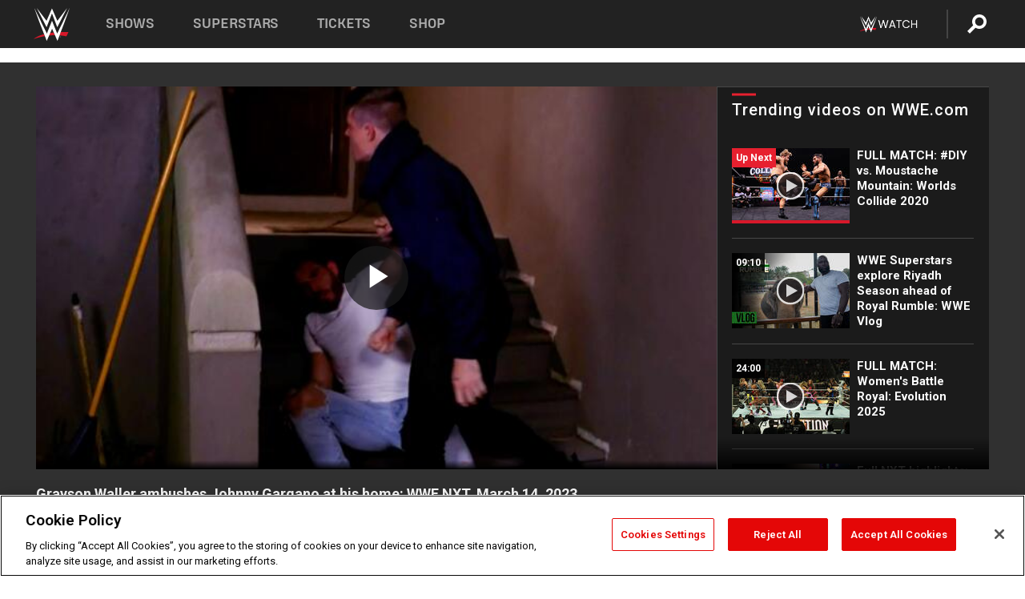

--- FILE ---
content_type: text/html; charset=UTF-8
request_url: https://www.wwe.com/videos/grayson-waller-ambushes-johnny-gargano-at-his-home-wwe-nxt-march-14-2023
body_size: 20872
content:
<!DOCTYPE html>
<html lang="en" dir="ltr" prefix="og: https://ogp.me/ns#">
  <head>
    <meta charset="utf-8" />
<link rel="icon" href="/favicon.ico" type="image/x-icon" />
<meta name="description" content="The joy of returning to NXT is short-lived for Johnny Gargano as Grayson Waller shockingly appears at Gargano’s home in what turns out to be a trap set by the arrogant Aussie. Catch WWE action on Peacock, WWE Network, FOX, USA Network, Sony India and more. #WWENXT" />
<link rel="shortlink" href="https://www.wwe.com/videos/grayson-waller-ambushes-johnny-gargano-at-his-home-wwe-nxt-march-14-2023" />
<link rel="canonical" href="https://www.wwe.com/videos/grayson-waller-ambushes-johnny-gargano-at-his-home-wwe-nxt-march-14-2023" />
<link rel="image_src" href="https://www.wwe.com/f/styles/wwe_large/public/2023/03/20230314_NXT_WallerGargano--2e7fe1f85de9bab937de5750fba0a50c.jpg" />
<meta property="og:site_name" content="WWE" />
<meta property="og:type" content="video.tv_show" />
<meta property="og:url" content="https://www.wwe.com/videos/grayson-waller-ambushes-johnny-gargano-at-his-home-wwe-nxt-march-14-2023" />
<meta property="og:title" content="Grayson Waller ambushes Johnny Gargano at his home: WWE NXT, March 14, 2023" />
<meta property="og:description" content="The joy of returning to NXT is short-lived for Johnny Gargano as Grayson Waller shockingly appears at Gargano’s home in what turns out to be a trap set by the arrogant Aussie. Catch WWE action on Peacock, WWE Network, FOX, USA Network, Sony India and more. #WWENXT" />
<meta property="og:image" content="https://www.wwe.com/f/styles/og_image/public/2023/03/20230314_NXT_WallerGargano--2e7fe1f85de9bab937de5750fba0a50c.jpg" />
<meta property="fb:app_id" content="295666513781415" />
<meta name="twitter:card" content="player" />
<meta name="twitter:description" content="The joy of returning to NXT is short-lived for Johnny Gargano as Grayson Waller shockingly appears at Gargano’s home in what turns out to be a trap set by the arrogant Aussie. Catch WWE action on Peacock, WWE Network, FOX, USA Network, Sony India and more. #WWENXT" />
<meta name="twitter:site" content="@wwe" />
<meta name="twitter:title" content="Grayson Waller ambushes Johnny Gargano at his home: WWE NXT, March 14, 2023" />
<meta name="twitter:image" content="https://www.wwe.com/f/styles/wwe_large/public/2023/03/20230314_NXT_WallerGargano--2e7fe1f85de9bab937de5750fba0a50c.jpg" />
<meta name="twitter:app:name:iphone" content="WWE" />
<meta name="twitter:app:id:iphone" content="551798799" />
<meta name="twitter:app:name:ipad" content="WWE" />
<meta name="twitter:app:id:ipad" content="551798799" />
<meta name="twitter:app:name:googleplay" content="WWE" />
<meta name="twitter:app:id:googleplay" content="com.wwe.universe" />
<meta name="twitter:player" content="https://www.wwe.com/twitter-card-player/40107165" />
<meta name="twitter:player:width" content="768" />
<meta name="twitter:player:height" content="432" />
<meta name="twitter:player:stream" content="https://cdn5.wwe.com/wwe/2023/dchinxt725_02_ntwk_rev/dchinxt725_02_ntwk_rev_768x432.mp4" />
<meta name="twitter:player:stream:content_type" content="video/mp4" />
<meta name="apple-itunes-app" content="app-id=551798799, affiliate-data=KCBikRHks4I, app-argument=https://www.wwe.com" />
<meta name="Generator" content="Drupal 10 (https://www.drupal.org)" />
<meta name="MobileOptimized" content="width" />
<meta name="HandheldFriendly" content="true" />
<meta name="viewport" content="width=device-width, initial-scale=1, shrink-to-fit=no" />
<script> var googletag = googletag || {};
    googletag.cmd = googletag.cmd || []; </script>
<!-- Google Tag Manager -->
<script>
var ga_dev_acctlist = "qa-www,qa-wwe,integration-,stage,cube,ion,proxy,codeandtheory,jenkins,tyr,kyte,cloud,compute,net,ec2,qa-www-aws";
var ga_devid = "GTM-KMHBSF";
var ga_liveid = "GTM-N7776B";

var wweGTMID = ga_liveid;
var data = ga_dev_acctlist.split(',');
var i = 0;
var l = data.length;
for (; i < l; i++) {
  if (location.hostname.indexOf(data[i]) > -1) {
    wweGTMID = ga_devid;
    break;
  }
}
var wwe_ga_dataLayer = [];
</script>
  <script>
    var Drupal = Drupal || { 'settings': {}, 'behaviors': {}, 'locale': {} };
    if (typeof(Drupal.behaviors.wweAnalytics) != 'undefined') {
      wwe_ga_dataLayer = Drupal.behaviors.wweAnalytics.setBaseData(wwe_ga_dataLayer);
    }
  </script>
  <script>(function(w,d,s,l,i){w[l]=w[l]||[];w[l].push({'gtm.start':new Date().getTime(),event:'gtm.js'});var f=d.getElementsByTagName(s)[0],j=d.createElement(s),dl=l!='dataLayer'?'&l='+l:'';j.async=true;j.src='https://www.googletagmanager.com/gtm.js?id='+i+dl;f.parentNode.insertBefore(j,f);})(window,document,'script','wwe_ga_dataLayer',wweGTMID);</script>
<!-- End Google Tag Manager -->
<noscript><!-- Google Tag Manager (noscript) -->
<iframe src="//www.googletagmanager.com/ns.html?id=GTM-N7776B" height="0" width="0" style="display:none;visibility:hidden"></iframe>
  <!-- End Google Tag Manager (noscript) --></noscript>
<div id="teconsent-holder"><div id='teconsent'></div>
</div>
<script src="https://cdn.cookielaw.org/scripttemplates/otSDKStub.js"  type="text/javascript" charset="UTF-8" data-domain-script="018eed9f-9812-7750-999b-302e8f68d077" data-dLayer-name="wwe_ga_dataLayer" ></script>
<script type="text/javascript">
function OptanonWrapper() { }
</script>
<script type="text/javascript">
document.addEventListener("DOMContentLoaded", function () {
    window.easternDay = new Intl.DateTimeFormat("en-US", {
        timeZone: "America/New_York",
        weekday: "long"
    }).format(new Date());

    window.easternHour = parseInt(new Intl.DateTimeFormat("en-US", {
        timeZone: "America/New_York",
        hour: "numeric",
        hour12: false
    }).format(new Date()));

    window.showaepopup = window.easternHour >= 0 && window.easternHour < 20;

    if (window.location.href.indexOf("ismobile=true") > 0 || localStorage.getItem('isMobile') == 'true') {
        localStorage.setItem('isMobile', true);
        jQuery("li.hamburger").hide();
        jQuery("li.pull-right").hide();
        jQuery("div.pane-distributed-footer").hide();
        jQuery("#mini-panel-header_navigation").css({ "display": "none" });
        jQuery('.wwe-highlights-videos--wrapper').css({ "display": "none" });
        jQuery('.events-header--video').css({ "display": "none" });
        jQuery('.events-header--content').css({ "padding-top": "30px" });
        jQuery("body").attr('style', 'padding-top: 0px !important');
    }
});
</script>
<script>
const hideButtons = () =>
  document.querySelectorAll('.account-button').forEach(el => el.style.display = 'none');

new MutationObserver(hideButtons).observe(document.documentElement, { childList: true, subtree: true });
document.addEventListener('DOMContentLoaded', hideButtons);
</script>
<style type="text/css">
@media screen AND ( max-width:800px )  { .wwe-page-header--title { font-size: 5.5vw !important; } }
span[class^="wwe-shows-hub--show-network__netflix"] {  width:4em; top: 6px; left: 8px; }
</style>
<script>
(function () {

  var ALLOWED_DOMAINS = ['www.wwe.com'];

  function isAllowedHost(host) {
    host = String(host || '').toLowerCase();
    for (var i = 0; i < ALLOWED_DOMAINS.length; i++) {
      var d = String(ALLOWED_DOMAINS[i] || '').toLowerCase();
      if (!d) continue;
      if (host === d) return true;
      if (host.length > d.length && host.slice(-d.length - 1) === '.' + d) return true;
    }
    return false;
  }

  if (!isAllowedHost(window.location.hostname)) {
    return; 
  }

  function normalizeText(s) {

    return String(s || '')
      .replace(/\u00a0/g, ' ')
      .replace(/\s+/g, ' ')
      .replace(/^\s+|\s+$/g, '')
      .toUpperCase();
  }

  function adjustVendorLinks() {
    var anchors = document.querySelectorAll('a[href]');
    for (var i = 0; i < anchors.length; i++) {
      var a = anchors[i];
      var txt = normalizeText(a.textContent || a.innerText);

      if (txt === 'SIGN UP FOR PEACOCK') {
        if (a.parentNode) a.parentNode.removeChild(a);
        continue;
      }

      var raw = (a.getAttribute('href') || '').toLowerCase();
      var abs = (a.href || '').toLowerCase();
      if (raw.indexOf('peacocktv.com') !== -1 || abs.indexOf('peacocktv.com') !== -1) {
        var textNode = document.createTextNode(a.textContent || a.innerText || '');
        if (a.parentNode) a.parentNode.replaceChild(textNode, a);
      }
    }
  }

  if (document.readyState === 'loading') {
    document.addEventListener('DOMContentLoaded', adjustVendorLinks);
  } else {
    adjustVendorLinks();
  }
})();
</script>
<script type="text/javascript">
window.addEventListener('scroll', function() {
    document.querySelectorAll('.wwe-breaker--wrapper:not(.pageview-process)').forEach(div => {
        rect = div.getBoundingClientRect();
        windowHeight = window.innerHeight;
        if (rect.top <= (windowHeight / 2)-100 && rect.bottom >= (windowHeight / 2)-100) {
          div.classList.add('pageview-process');
          Drupal.behaviors.wweAnalytics.trackVirtualPageView(location.pathname, document.title);
        }
        
    });
});
</script>
<meta http-equiv="x-ua-compatible" content="ie=edge" />
<script src="https://player.wwe.com/release/v1.7.5/Player.js" type="text/javascript"></script>
<script src="https://imasdk.googleapis.com/js/sdkloader/ima3.js" type="text/javascript"></script>
<script src="https://imasdk.googleapis.com/js/sdkloader/ima3_dai.js" type="text/javascript"></script>
<script>window.a2a_config=window.a2a_config||{};a2a_config.callbacks=[];a2a_config.overlays=[];a2a_config.templates={};var a2a_config = a2a_config || {};
a2a_config.onclick = false;
a2a_config.icon_color = "#000";
a2a_config.exclude_services = [
      'amazon_wish_list', 'aol_mail', 'balatarin', 'bibsonomy', 'blogger', 'blogmarks', 'bluesky', 'bookmarks_fr', 'box_net', 'buffer', 'copy_link', 'diary_ru', 'diaspora', 'digg', 'diigo', 'douban', 'draugiem', 'evernote', 'facebook', 'fark', 'flipboard', 'folkd', 'gmail', 'google_classroom', 'google_translate', 'hacker_news', 'hatena', 'houzz', 'instapaper', 'kakao', 'known', 'line', 'linkedin', 'livejournal', 'mail_ru', 'mastodon', 'mendeley', 'meneame', 'message', 'messenger', 'mewe', 'micro_blog', 'mix', 'mixi', 'myspace', 'odnoklassniki', 'outlook_com', 'papaly', 'pinboard', 'pinterest', 'plurk', 'pocket', 'print', 'printfriendly', 'pusha', 'push_to_kindle', 'qzone', 'raindrop_io', 'reddit', 'rediff_mypage', 'refind', 'sina_weibo', 'sitejot', 'skype', 'slashdot', 'snapchat', 'stocktwits', 'svejo', 'symbaloo_bookmarks', 'teams', 'telegram', 'threema', 'trello', 'tumblr', 'twiddla', 'twitter', 'typepad', 'viber', 'vk', 'wechat', 'whatsapp', 'wordpress', 'wykop', 'xing', 'yahoo_mail', 'yummly', 'facebook_messenger', 'google_plus', 'float', 'google_gmail' ,'typepad_post','rediff','kindle_it','microsoft_teams','sms','x'];

a2a_config.prioritize = ["threads", "email"];
a2a_config.native_mobile_share = false;

// Set the Threads share endpoint to use the Web Intent URL
a2a_config.templates.threads = {
  // Use the standard Threads Web Intent URL
  url: 'https://www.threads.net/intent/post?url=${link}',
  // Optional: Remove any custom deep-link configuration if it exists
  // deep_link: null
};

// Disable post-share "Thanks for sharing" modal
a2a_config.thanks = {
    postShare: false,
};</script>
<style>.a2apage_wide.a2a_wide .a2a_more {
      display: none;
    }
#a2apage_dropdown #a2apage_mini_services a.a2a_i::after {
      content: none;
    }
#a2apage_dropdown #a2apage_mini_services a.a2a_i, i.a2a_i {
border : none !important;
line-height: 2;
}
#a2apage_dropdown {
      background-color: #000 !important;
}
#a2apage_dropdown #a2apage_mini_services .a2a_i {
      display: inline-block;
      width: 32px  !important;
      height: 32px  !important;
      overflow: hidden  !important;
    }
#a2apage_dropdown #a2apage_mini_services .a2a_i span {
      display: block;
      width: 100%  !important;
      height: 100%  !important;
    }
#a2apage_dropdown #a2apage_mini_services .a2a_i svg {
      width: 100%  !important;
      height: 100%  !important;
    }
 #a2apage_dropdown #a2apage_mini_services .a2a_i span::after {
      display: none !important;
    }

    .a2a_button_pinterest,
    .a2a_button_twitter,
    .a2a_button_tumblr {
      background-color: gray !important;
      color: gray !important;
      filter: grayscale(100%) !important;
      width: 32px;
      height: 32px;
    }
    .a2a_button_facebook::before,
    .a2a_button_pinterest::before,
    .a2a_button_twitter::before,
    .a2a_button_tumblr::before {
      content: "" !important;
    }
.a2a_floating_style {
    background-color: #f0f0f0; /* Example background color */
    border: 1px solid #ddd; /* Optional border styling */
}

.a2a_floating_style .a2a_button {
    background-color: #ff6347; /* Example button color */
    color: white; /* Text color for the buttons */
}

.a2a_floating_style .a2a_button:hover {
    background-color: #ff4500; /* Hover effect color */
}

//* Main social buttons */
.a2a_button_facebook, .a2a_button_x {
  display: inline-block;
  margin-right: 0px;
  background-size: contain;
  width: 34px;
  height: 24px;
}

/* Custom tooltip container */
.custom-tooltip {
  position: relative;
  display: inline-block;
  padding-left:10px;
}

/* Tooltip text (hidden by default) */
.tooltiptext {
  display: none;
  position: absolute;
  background-color: #fff;
  border: 1px solid #ccc;
  box-shadow: 0 0 10px rgba(0,0,0,0.1);
  margin-top: 10px;
  padding: 10px;
  list-style: none;
  z-index: 1000;
}

/* Tooltip items */
.tooltiptext li {
  margin-bottom: 5px;
}

.tooltiptext li:last-child {
  margin-bottom: 0;
}

/* Toggle button */
.icon-svg.social-menu-toggle {
  cursor: pointer;
  display: inline-block;
  vertical-align: middle;
}

.icon-svg.social-menu-toggle svg {
  fill: #000;
  width: 24px;
  height: 24px;
}

/* Adjustments to tooltip appearance */
.tooltiptext a {
  display: inline-block;
  width: 24px;
  height: 24px;
  background-size: contain;
  background-repeat: no-repeat;
}</style>

    <title>Grayson Waller ambushes Johnny Gargano at his home: WWE NXT, March 14, 2023 | WWE</title>
    <link rel="stylesheet" media="all" href="/f/css/css_nrDEQia9yQb20036uabMvyKqur8OzpdsciBZcFQwLNM.css?delta=0&amp;language=en&amp;theme=wwe_theme&amp;include=[base64]" />
<link rel="stylesheet" media="all" href="https://player.wwe.com/release/v1.7.5/Player.css" />
<link rel="stylesheet" media="all" href="/f/css/css_sHQ-CqChBSEf8NX6fkuxDFLuItt990emIizthYuJ-yA.css?delta=2&amp;language=en&amp;theme=wwe_theme&amp;include=[base64]" />
<link rel="stylesheet" media="all" href="//use.fontawesome.com/releases/v5.13.0/css/all.css" />
<link rel="stylesheet" media="all" href="/f/css/css_zFo3DGVRIjXdSBAN4A9bO4tNmYeHfZGBP1ToN1lObOs.css?delta=4&amp;language=en&amp;theme=wwe_theme&amp;include=[base64]" />

    
  </head>
  <body class="exclude-node-title layout-no-sidebars page-node-40107165 path-node node--type-video">
    <a href="#main-content" class="visually-hidden-focusable" aria-label="main-content">
      Skip to main content
    </a>
    
      <div class="dialog-off-canvas-main-canvas" data-off-canvas-main-canvas>
            
  <div id="page-wrapper">
    <div id="page">
          <header id="header" class="header" role="banner" aria-label="Site header">
                                        <nav class="navbar navbar-dark bg-primary navbar-expand-lg" id="navbar-main" aria-label="main-navigation">
                                      <a href="/" title="Home" rel="home" class="navbar-brand">
              <img src="/themes/custom/wwe_theme/logo.svg" alt="Home" class="img-fluid d-inline-block align-top" />
            
    </a>
    

                                  <button class="navbar-toggler collapsed" type="button" data-bs-toggle="collapse" data-bs-target="#CollapsingNavbar" aria-controls="CollapsingNavbar" aria-expanded="false" aria-label="Toggle navigation"><span class="navbar-toggler-icon"></span></button>
                  <div class="collapse navbar-collapse justify-content-end" id="CollapsingNavbar">
                                          <nav role="navigation" aria-labelledby="block-wwe-theme-main-menu-menu" id="block-wwe-theme-main-menu" class="block block-menu navigation menu--main">
            
  <h2 class="visually-hidden" id="block-wwe-theme-main-menu-menu">Main navigation</h2>
  

        
              <ul class="clearfix nav navbar-nav" data-component-id="bootstrap_barrio:menu_main">
                    <li class="nav-item">
                          <a href="/shows" class="nav-link nav-link--shows" data-drupal-link-system-path="node/50000001">Shows</a>
              </li>
                <li class="nav-item">
                          <a href="/superstars" class="nav-link nav-link--superstars" data-drupal-link-system-path="node/50000002">Superstars</a>
              </li>
                <li class="nav-item">
                          <a href="/events" class="nav-link nav-link--events" data-drupal-link-system-path="node/50000003">Tickets</a>
              </li>
                <li class="nav-item">
                          <a href="https://shop.wwe.com/en/?_s=bm-HP-WWEcom-Shop-Main_Nav-2022" class="nav-link nav-link-https--shopwwecom-en--sbm-hp-wwecom-shop-main-nav-2022">Shop</a>
              </li>
        </ul>
  



  </nav>
<div id="block-wwe-theme-mainmenuaccountblock" class="block block-wwe-global-panes block-main-menu-account-block">
  
    
      <div class="content">
          <nav class="wwe-header-navigation">
        <div class="desktop-menu">
            <div class="pull-right wwe-geo-group">
                                                                        <div class="network-promo-component network-promo-button element-invisible wwe-geo-element" data-countries="ao,at,be,bj,bw,bf,bi,cv,kh,cm,cf,km,cg,ci,cd,gq,er,sz,et,fr,gf,pf,tf,ga,gm,de,gh,gn,gw,va,it,jp,ke,kr,ls,lr,li,lu,mg,mw,ml,mu,yt,mz,na,nc,ne,ng,ph,re,rw,sh,mf,pm,sm,st,sn,sc,sl,za,ch,tz,tg,ug,wf,zm,zw" data-include="in" data-color="#D0021B" tabindex="0">
                        <img src="/f/styles/scaleto240with/public/all/2022/09/nav-Network-WWENetwork%402x--27641c123206feea4d9cfe8b2fa1406e.png" alt="Watch on WWE Network" title="Watch on WWE Network" class="network-logo">
                        <div class="network-promo">
                                        <p>Watch every Premium Live Event and get unlimited access to WWE&#039;s premium content - available to you anywhere, anytime, on any device.</p>
                        <a class="wwe-button button-default" href="https://www.wwe.com/wwenetwork?utm_source=wwecom&amp;utm_medium=nav&amp;utm_campaign=evergreen" target="_blank">Go to WWE Network</a>
            </div>
        </div>
    
                                                        <div class="network-promo-component network-promo-button element-invisible wwe-geo-element" data-countries="zz" data-include="ex" data-color="" tabindex="0">
                        <img src="/f/styles/scaleto240with/public/all/2025/01/netflixWWE_192x48--ab18e68e7aa037bceceac17f0fbe4bcd.png" alt="" title="" class="network-logo">
                        <div class="network-promo">
                                        <p>Watch every Premium Live Event and enjoy some of your favorite WWE content on Netflix</p>
                        <a class="wwe-button button-default" href="https://www.netflix.com/title/81788927" target="_blank">Go to Netflix</a>
            </div>
        </div>
    
                                                        <div class="network-promo-component network-promo-button element-invisible wwe-geo-element" data-countries="zz" data-include="in" data-color="#c48942 " tabindex="0">
                        <img src="/f/styles/scaleto240with/public/all/2023/01/nav-network-WatchOnSonyLiv-CTA-183x48--760f6aa68e476bb3003fc045c38705a0.png" alt="Watch on Sony LIV " title="Watch on Sony LIV " class="network-logo">
                        <div class="network-promo">
                                        <p>Visit Sony LIV to sign in or sign up and enjoy WWE&#039;s premium content. </p>
                        <a class="wwe-button button-default" href="https://www.sonyliv.com/signin?utm_source=wwe&amp;utm_medium=referral&amp;utm_campaign=wwe_acq&amp;utm_term=go_to_sonyliv" target="_blank">Go to Sony LIV </a>
            </div>
        </div>
    
                                                        <div class="network-promo-component network-promo-button element-invisible wwe-geo-element" data-countries="zzz" data-include="in" data-color="#0181C4" tabindex="0">
                        <img src="/f/styles/scaleto240with/public/all/2023/01/nav-Network-Flow-CTA--f8b50f2dde73e4e7e185be36eeb510e5.png" alt="Flow" title="Flow" class="network-logo">
                        <div class="network-promo">
                                        <p>Watch WrestleMania and other WWE Premium Live Events on Flow.</p>
                        <a class="wwe-button button-default" href="https://www.flowsports.co" target="_blank">Go to Flow</a>
            </div>
        </div>
    
                                                        <div class="network-promo-component network-promo-button element-invisible wwe-geo-element" data-countries="us,as,gu,mp,pr,vi,um" data-include="in" data-color="red" tabindex="0">
                        <img src="/f/styles/scaleto240with/public/2025/09/watch-wwe-flat-horizontal-white-220x46.png" alt="How to Watch" title="How to Watch" class="network-logo">
                        <div class="network-promo">
                                        <p>Learn how to access and stream WWE content online, including every WWE Premium Live Event, your favorite shows, historical and recent, and even watch Raw live. </p>
                        <a class="wwe-button button-default" href="https://wwenetwork.com" target="_blank">Learn More</a>
            </div>
        </div>
    
                                                    <div class="vertical-break"></div>
                <div class="account-button"></div>
                <span class="search">
                    <a href="/search">
                        <img class="icon" title="Search icon" alt="If you hit on this search icon then you will be redirected to https://watch.wwe.com/search" src="/modules/custom/wwe_global_panes/assets/img/search-thicc.svg">
                    </a>
                </span>
            </div>
        </div>

                    <ul class='mobile-menu wwe-geo-group'>
                                                <li class="element-invisible wwe-geo-element network-promo-component" data-countries="ao,at,be,bj,bw,bf,bi,cv,kh,cm,cf,km,cg,ci,cd,gq,er,sz,et,fr,gf,pf,tf,ga,gm,de,gh,gn,gw,va,it,jp,ke,kr,ls,lr,li,lu,mg,mw,ml,mu,yt,mz,na,nc,ne,ng,ph,re,rw,sh,mf,pm,sm,st,sn,sc,sl,za,ch,tz,tg,ug,wf,zm,zw" data-include="in" data-color="#D0021B">
            <div class="mobile-network-promo">
                <div class="mobile-network-promo_image">
                                            <img src="/f/styles/scaleto240with/public/all/2022/09/nav-Network-WWENetwork%402x--27641c123206feea4d9cfe8b2fa1406e.png" height="24" alt="Watch on WWE Network" title="Watch on WWE Network">
                                                        </div>
                                    <div class="mobile-network-promo_text">Watch every Premium Live Event and get unlimited access to WWE&#039;s premium content - available to you anywhere, anytime, on any device.</div>
                                <a class="wwe-button button-promo button-default" href="https://www.wwe.com/wwenetwork?utm_source=wwecom&amp;utm_medium=nav&amp;utm_campaign=evergreen" target="_blank">Go to WWE Network</a>
            </div>
        </li>
    
                                                <li class="element-invisible wwe-geo-element network-promo-component" data-countries="zz" data-include="ex" data-color="">
            <div class="mobile-network-promo">
                <div class="mobile-network-promo_image">
                                            <img src="/f/styles/scaleto240with/public/all/2025/01/netflixWWE_192x48--ab18e68e7aa037bceceac17f0fbe4bcd.png" height="24" alt="" title="">
                                                        </div>
                                    <div class="mobile-network-promo_text">Watch every Premium Live Event and enjoy some of your favorite WWE content on Netflix</div>
                                <a class="wwe-button button-promo button-default" href="https://www.netflix.com/title/81788927" target="_blank">Go to Netflix</a>
            </div>
        </li>
    
                                                <li class="element-invisible wwe-geo-element network-promo-component" data-countries="zz" data-include="in" data-color="#c48942 ">
            <div class="mobile-network-promo">
                <div class="mobile-network-promo_image">
                                            <img src="/f/styles/scaleto240with/public/all/2023/01/nav-network-WatchOnSonyLiv-CTA-183x48--760f6aa68e476bb3003fc045c38705a0.png" height="24" alt="Watch on Sony LIV " title="Watch on Sony LIV ">
                                                        </div>
                                    <div class="mobile-network-promo_text">Visit Sony LIV to sign in or sign up and enjoy WWE&#039;s premium content. </div>
                                <a class="wwe-button button-promo button-default" href="https://www.sonyliv.com/signin?utm_source=wwe&amp;utm_medium=referral&amp;utm_campaign=wwe_acq&amp;utm_term=go_to_sonyliv" target="_blank">Go to Sony LIV </a>
            </div>
        </li>
    
                                                <li class="element-invisible wwe-geo-element network-promo-component" data-countries="zzz" data-include="in" data-color="#0181C4">
            <div class="mobile-network-promo">
                <div class="mobile-network-promo_image">
                                            <img src="/f/styles/scaleto240with/public/all/2023/01/nav-Network-Flow-CTA--f8b50f2dde73e4e7e185be36eeb510e5.png" height="24" alt="Flow" title="Flow">
                                                        </div>
                                    <div class="mobile-network-promo_text">Watch WrestleMania and other WWE Premium Live Events on Flow.</div>
                                <a class="wwe-button button-promo button-default" href="https://www.flowsports.co" target="_blank">Go to Flow</a>
            </div>
        </li>
    
                                                <li class="element-invisible wwe-geo-element network-promo-component" data-countries="us,as,gu,mp,pr,vi,um" data-include="in" data-color="red">
            <div class="mobile-network-promo">
                <div class="mobile-network-promo_image">
                                            <img src="/f/styles/scaleto240with/public/2025/09/watch-wwe-flat-horizontal-white-220x46.png" height="24" alt="How to Watch" title="How to Watch">
                                                        </div>
                                    <div class="mobile-network-promo_text">Learn how to access and stream WWE content online, including every WWE Premium Live Event, your favorite shows, historical and recent, and even watch Raw live. </div>
                                <a class="wwe-button button-promo button-default" href="https://wwenetwork.com" target="_blank">Learn More</a>
            </div>
        </li>
    
                            </ul>
            <div class="mobile-menu-underlay"></div>
            </nav>
    </div>
  </div>


                                                          </div>
                                                          </nav>
                        </header>
                  <div class="highlighted">
          <aside class="container-fluid section clearfix" role="complementary">
              <div data-drupal-messages-fallback class="hidden"></div>


          </aside>
        </div>
                  <div id="main-wrapper" class="layout-main-wrapper clearfix">
                  <div id="main" class="container-fluid">
            
            <div class="row row-offcanvas row-offcanvas-left clearfix">
                                  <main class="main-content col" id="content" role="main" >
                  <section class="section">
                                    <a href="#main-content" id="main-content" aria-label="main-content" tabindex="-1"></a>
                      <div id="block-wwe-theme-page-title" class="block block-core block-page-title-block">
  
    
      <div class="content">
      
  <h1 class="hidden title"><span class="field field--name-title field--type-string field--label-hidden">Grayson Waller ambushes Johnny Gargano at his home: WWE NXT, March 14, 2023</span>
</h1>


    </div>
  </div>
<div id="block-wwe-theme-content" class="block block-system block-system-main-block">
  
    
      <div class="content">
      <div class="l-page l-frame-wrap l-hybrid-col-frame hybrid-col-frame" id="page">
  <div class="l-hybrid-col-frame_breaker-wrap hybrid-col-frame_breaker-wrap">
    <div class="l-hybrid-col-frame_breaker hybrid-col-frame_breaker">
      <div data-wname="video_playlists_pane" data-pos="0" class="panel-pane pane-video-playlists-pane">
        <section class="vlp">
                    <section class="wwe-videobox">
            <div class="wwe-videobox--videoarea">
             <div id="wwe-videobox--videoarea"></div>
            </div>
              <div class="wwe-videobox--cap">
                <div class="clearfix">
                  <div class="wwe-videobox--toggles">
                    <button class="description-toggle" aria-label="Show video description"></button>
                    <button class="video-share-toggle" aria-label="Open share options"></button>
                  </div>
                  <div class="wwe-videobox--copy">
                    <h1 class="wwe-videobox--cap--title"></h1>
                    <p class="wwe-videobox--cap--description"></p>
                    <div class="wwe-mobile--sponsors">
                      <div class="wwe-sponsored--track"></div>
                    </div>
                  </div>
                </div>
              </div>

            <!-- Playlist Section -->

            <aside class="wwe-videobox--playlist clearfix vlp-pre-play" style="border-left: 1px solid #474747;width: 340px;height: 100%;position: absolute;right: 0;top: 0;">
              <div class="wwe-videobox--playlist--title-container">
                <div class="wwe-videobox--playlist--title">
                  <svg width="90" height="5" viewBox="60 0 3 5">
                    <line x1="0" y1="3" x2="90" y2="3" stroke-width="3" />
                  </svg>
                  <h3 class="wwe-videobox--playlist--title-copy"></h3>
                </div>
                <div class="comments-tab">
                  <svg version="1.0" xmlns="http://www.w3.org/2000/svg"
                       width="29.000000pt" height="25.000000pt" viewBox="0 0 29.000000 25.000000"
                       preserveAspectRatio="xMidYMid meet">
                    <g transform="translate(0.000000,25.000000) scale(0.100000,-0.100000)"
                       fill="#000000" stroke="none">
                      <path d="M7 244 c-4 -4 -7 -49 -7 -101 l0 -93 78 0 c71 0 81 -2 102 -25 l24
-25 26 25 c14 14 34 25 43 25 16 0 17 11 15 98 l-3 97 -136 3 c-74 1 -138 -1
-142 -4z"/>
                    </g>
                  </svg>
                  <div class="comments-count">
                    <fb:comments-count href="">0</fb:comments-count>
                  </div>
                </div>
              </div>
              <div class="wwe-videobox--playlist--items"></div>
            </aside>
          </section>
          
          <div class="wwe-footer vlp-pre-play">
            <div class="wwe-footer--sponsors">
              <div class="wwe-sponsored--track">
              
              </div>
            </div>
            <div class="wwe-footer--comments">
              <a href="#fbcomments" id="fb-comments-link" class="wwe-footer--comments--icon">
                <div class="wwe-video-landing--comments-icon">
                  <svg version="1.0" xmlns="http://www.w3.org/2000/svg"
                       width="29.000000pt" height="25.000000pt" viewBox="0 0 29.000000 25.000000"
                       preserveAspectRatio="xMidYMid meet">
                    <g transform="translate(0.000000,25.000000) scale(0.100000,-0.100000)"
                       fill="#000000" stroke="none">
                      <path d="M7 244 c-4 -4 -7 -49 -7 -101 l0 -93 78 0 c71 0 81 -2 102 -25 l24
-25 26 25 c14 14 34 25 43 25 16 0 17 11 15 98 l-3 97 -136 3 c-74 1 -138 -1
-142 -4z"/>
                    </g>
                  </svg>
                </div>
                <div class="wwe-footer--comments--icon--count">
                  <fb:comments-count href="">0</fb:comments-count>
                </div>
                <span class="comments-label">Comments</span>
              </a>
            </div>
          </div>
        </section>

        <!-- related content Section -->

          <section class="wwe-vlanding vlp-pre-play">
            
          
        </section>
      </div>
    </div>
  </div><!-- end l-hybrid-col-frame_breaker -->

  <div class="l-hybrid-col-frame_col-wrap hybrid-col-frame_col-wrap">

    <div class="l-hybrid-col-frame_left hybrid-col-frame_left">
      <div data-wname="wwe_fb_comments" data-pos="0" class="panel-pane pane-wwe-fb-comments">
        <div class="fb-comments fb_iframe_widget" data-href="" data-numposts="10"></div>
      </div>
    </div><!-- end l-hybrid-col-frame_main -->
  
    <div class="l-hybrid-col-frame_rail-wrap hybrid-col-frame_rail-wrap">
      <div class="l-hybrid-col-frame_rail hybrid-col-frame_rail frame-rail-5">
        <div data-wname="ads_rail_pane" data-pos="0" class="panel-pane pane-ads-rail-pane">
          <div class="wwe-ad--rail wwe-ad--rail-1">
            <!-- <div id="wwe-ad-rail-4412744844"></div> -->
          </div>
        </div>
      </div><!-- end l-hybrid-col-frame_rail -->
    </div><!-- end l-hybrid-col-frame_rail-wrap -->
  
  </div><!-- end l-hybrid-col-frame_col-wrap -->
  
  <div class="l-hybrid-col-frame_bottom hybrid-col-frame_bottom">
    <div data-wname="distributed_footer" data-pos="0" class="panel-pane pane-distributed-footer">
  
      <!-- footer here -->
  
      
  
      <div class="wwe-breaker-ad wwe-ad--rail wwe-breaker-ad--distributed-footer">
      </div>
    </div>
  </div>
  
    </div>
  </div>


                  </section>
                </main>
                                        </div>
          </div>
              </div>
                <footer class="site-footer" aria-label="footer-navigation">
                  <div class="container-fluid">
                                      <div class="site-footer__bottom">
                  <section class="row region region-footer-fifth">
    <nav role="navigation" aria-labelledby="block-wwe-theme-footer-menu" id="block-wwe-theme-footer" class="block block-menu navigation menu--footer">
            
  <h2 class="visually-hidden" id="block-wwe-theme-footer-menu">Footer</h2>
  

        
              <ul class="clearfix nav flex-row" data-component-id="bootstrap_barrio:menu_columns">
                    <li class="nav-item menu-item--expanded">
                <span class="nav-link nav-link-">Corporate</span>
                                <ul class="flex-column">
                    <li class="nav-item">
                <a href="https://corporate.wwe.com/" class="nav-link nav-link-https--corporatewwecom-">Corporate</a>
              </li>
                <li class="nav-item">
                <a href="https://corporate.wwe.com/careers" class="nav-link nav-link-https--corporatewwecom-careers">Careers</a>
              </li>
                <li class="nav-item">
                <a href="https://corporate.wwe.com/impact" class="nav-link nav-link-https--corporatewwecom-impact">Impact</a>
              </li>
                <li class="nav-item">
                <a href="/main-help/contact-us" class="nav-link nav-link--main-help-contact-us" data-drupal-link-system-path="node/35000506">Contact</a>
              </li>
        </ul>
  
              </li>
                <li class="nav-item menu-item--expanded">
                <span class="nav-link nav-link-">WWE.com </span>
                                <ul class="flex-column">
                    <li class="nav-item">
                <a href="/news" class="nav-link nav-link--news" data-drupal-link-system-path="node/50000005">WWE News</a>
              </li>
                <li class="nav-item">
                <a href="/videos" class="nav-link nav-link--videos" data-drupal-link-system-path="node/50000007">WWE Videos</a>
              </li>
                <li class="nav-item">
                <a href="/photos" class="nav-link nav-link--photos" data-drupal-link-system-path="node/50000006">WWE Photos</a>
              </li>
                <li class="nav-item">
                <a href="https://onlocationexp.com/wwe?utm_source=wwe.com&amp;utm_medium=referral&amp;utm_campaign=wwe-footer" class="nav-link nav-link-https--onlocationexpcom-wweutm-sourcewwecomutm-mediumreferralutm-campaignwwe-footer">Priority Pass</a>
              </li>
        </ul>
  
              </li>
                <li class="nav-item menu-item--expanded">
                <span class="nav-link nav-link-">About</span>
                                <ul class="flex-column">
                    <li class="nav-item">
                <a href="/page/privacy-policy" class="nav-link nav-link--page-privacy-policy" data-drupal-link-system-path="node/35000502">Privacy Policy</a>
              </li>
                <li class="nav-item">
                <a href="/page/copyright" class="nav-link nav-link--page-copyright" data-drupal-link-system-path="node/35000505">Copyright</a>
              </li>
                <li class="nav-item">
                <a href="/page/terms-and-conditions" class="nav-link nav-link--page-terms-and-conditions" data-drupal-link-system-path="node/35000507">Terms of Use</a>
              </li>
                <li class="nav-item">
                <a href="" class="nav-link nav-link-">Your Privacy Choices</a>
              </li>
        </ul>
  
              </li>
                <li class="nav-item menu-item--expanded">
                <span class="nav-link nav-link-">Help </span>
                                <ul class="flex-column">
                    <li class="nav-item">
                <a href="/page/security-policy" class="nav-link nav-link--page-security-policy" data-drupal-link-system-path="node/40002086">Security</a>
              </li>
                <li class="nav-item">
                <a href="https://help.wwe.com/" class="nav-link nav-link-https--helpwwecom-">Help Center</a>
              </li>
                <li class="nav-item">
                <a href="/page/cookie-policy" class="nav-link nav-link--page-cookie-policy" data-drupal-link-system-path="node/40017960">Cookie Policy</a>
              </li>
                <li class="nav-item">
                <a href="https://help.wwe.com/Answer/Detail/18?utm_source=dotcom&amp;utm_medium=web&amp;utm_campaign=closed_captions&amp;utm_content=footer_link" class="nav-link nav-link-https--helpwwecom-answer-detail-18utm-sourcedotcomutm-mediumwebutm-campaignclosed-captionsutm-contentfooter-link">Closed Captions</a>
              </li>
        </ul>
  
              </li>
                <li class="nav-item menu-item--expanded">
                <span class="nav-link nav-link-">Global Sites </span>
                                <ul class="flex-column">
                    <li class="nav-item">
                <a href="https://arabic.wwe.com/" class="nav-link nav-link-https--arabicwwecom-">Arabic</a>
              </li>
        </ul>
  
              </li>
        </ul>
  



  </nav>
<div class="views-element-container block block-views block-views-blockfooter-section-block-1" id="block-wwe-theme-views-block-footer-section-block-1">
  
    
      <div class="content">
      <div><div class="view view-footer-section view-id-footer_section view-display-id-block_1 js-view-dom-id-ba26f92420e83f03603a1545465fb1289da598666c13fa1531415bd6fdf24c7b">
  
    
      
      <div class="view-content row">
      
    <div>
    <div>
                      <div class="views-row"><div class="views-field views-field-nothing"><span class="field-content"><div class="footer-logo">
      <img src="/themes/custom/wwe_theme/logo.svg" alt="WWE Logo">
    </div></span></div></div>
            </div>
    </div>
  

    </div>
  
          </div>
</div>

    </div>
  </div>

  </section>

              </div>
                      </div>
              </footer>
          </div>
  </div>
  
  </div>

    
    <script type="application/json" data-drupal-selector="drupal-settings-json">{"path":{"baseUrl":"\/","pathPrefix":"","currentPath":"node\/40107165","currentPathIsAdmin":false,"isFront":false,"currentLanguage":"en"},"pluralDelimiter":"\u0003","suppressDeprecationErrors":true,"WWEVideoLanding":{"initialVideoId":"40107165","initialVideo":{"sponsors":"","numSponsors":false,"title":"Trending videos on WWE.com","playlist":[{"image":"\/f\/styles\/wwe_16_9_s\/public\/2023\/03\/20230314_NXT_WallerGargano--2e7fe1f85de9bab937de5750fba0a50c.jpg","image_uri":"public:\/\/\/2023\/03\/20230314_NXT_WallerGargano--2e7fe1f85de9bab937de5750fba0a50c.jpg","file":"\/\/vod.wwe.com\/vod\/2023\/,1080,720,540,432,360,288,\/dchinxt725_02_ntwk_rev.m3u8","fid":"40612708","title":"Grayson Waller ambushes Johnny Gargano at his home: WWE NXT, March 14, 2023","nid":40107165,"description":"The joy of returning to NXT is short-lived for Johnny Gargano as Grayson Waller shockingly appears at Gargano\u2019s home in what turns out to be a trap set by the arrogant Aussie. Catch WWE action on Peacock, WWE Network, FOX, USA Network, Sony India and more. #WWENXT","vms_id":223578,"wwe_network":false,"link_url":null,"featured_link":{"#theme":"playlist_item","#title":"Grayson Waller ambushes Johnny Gargano at his home: WWE NXT, March 14, 2023","#image":"\/f\/styles\/wwe_16_9_s\/public\/2023\/03\/20230314_NXT_WallerGargano--2e7fe1f85de9bab937de5750fba0a50c.jpg","#video_preview_image":"public:\/\/\/2023\/03\/20230314_NXT_WallerGargano--2e7fe1f85de9bab937de5750fba0a50c.jpg","#file_path":"\/\/vod.wwe.com\/vod\/2023\/,1080,720,540,432,360,288,\/dchinxt725_02_ntwk_rev.m3u8","#nid":40107165,"#link_classes":"wwe-related-media--item wwe-video-explorer-event js-video--btn js-track video-play-large wwe-display-duration","#duration":"02:54","#playlist_id":0,"#link":"\u003Ca href=\u0022\/videos\/grayson-waller-ambushes-johnny-gargano-at-his-home-wwe-nxt-march-14-2023\u0022\u003EGrayson Waller ambushes Johnny Gargano at his home: WWE NXT, March 14, 2023\u003C\/a\u003E","#is_network_video":false,"#network_video_class":""},"ads_disabled":0,"sponsors":[],"path":"\/videos\/grayson-waller-ambushes-johnny-gargano-at-his-home-wwe-nxt-march-14-2023","abs_path":"https:\/\/www.wwe.com\/videos\/grayson-waller-ambushes-johnny-gargano-at-his-home-wwe-nxt-march-14-2023","network_logged_in_cta":"","show_name":"WWE NXT","episode_name":"","countries":[],"country_logic":"","playlist_offset":0,"playlist_nid":0,"backfilled":false,"parent_playlist_nid":0,"playlist_title":"Trending videos on WWE.com","playlist_short_headline":"Trending videos on WWE.com","playlist_video_strip_headline":"Trending videos on WWE.com","video_offset":0,"picture":"  \u003Cimg srcset=\u0022\/f\/styles\/wwe_16_9_highlight_l\/public\/2023\/03\/20230314_NXT_WallerGargano--2e7fe1f85de9bab937de5750fba0a50c.jpg 1x\u0022 width=\u0022167\u0022 height=\u002294\u0022 alt=\u0022WWE Photo\u0022 src=\u0022\/f\/styles\/wwe_16_9_highlight_l\/public\/2023\/03\/20230314_NXT_WallerGargano--2e7fe1f85de9bab937de5750fba0a50c.jpg\u0022 title=\u0022WWE Photo\u0022 loading=\u0022lazy\u0022 \/\u003E\n "}]},"takeoverBg":"\/a\/i\/fpo\/premier-raw-bg.jpg","DeferredJs":[],"initialPlaylist":{"sponsors":"","numSponsors":false,"title":"Trending videos on WWE.com","playlist":[{"image":"\/f\/styles\/wwe_16_9_s\/public\/2023\/03\/20230314_NXT_WallerGargano--2e7fe1f85de9bab937de5750fba0a50c.jpg","image_uri":"public:\/\/\/2023\/03\/20230314_NXT_WallerGargano--2e7fe1f85de9bab937de5750fba0a50c.jpg","file":"\/\/vod.wwe.com\/vod\/2023\/,1080,720,540,432,360,288,\/dchinxt725_02_ntwk_rev.m3u8","fid":"40612708","title":"Grayson Waller ambushes Johnny Gargano at his home: WWE NXT, March 14, 2023","nid":40107165,"description":"The joy of returning to NXT is short-lived for Johnny Gargano as Grayson Waller shockingly appears at Gargano\u2019s home in what turns out to be a trap set by the arrogant Aussie. Catch WWE action on Peacock, WWE Network, FOX, USA Network, Sony India and more. #WWENXT","vms_id":223578,"wwe_network":false,"link_url":null,"featured_link":{"#theme":"playlist_item","#title":"Grayson Waller ambushes Johnny Gargano at his home: WWE NXT, March 14, 2023","#image":"\/f\/styles\/wwe_16_9_s\/public\/2023\/03\/20230314_NXT_WallerGargano--2e7fe1f85de9bab937de5750fba0a50c.jpg","#video_preview_image":"public:\/\/\/2023\/03\/20230314_NXT_WallerGargano--2e7fe1f85de9bab937de5750fba0a50c.jpg","#file_path":"\/\/vod.wwe.com\/vod\/2023\/,1080,720,540,432,360,288,\/dchinxt725_02_ntwk_rev.m3u8","#nid":40107165,"#link_classes":"wwe-related-media--item wwe-video-explorer-event js-video--btn js-track video-play-large wwe-display-duration","#duration":"02:54","#playlist_id":0,"#link":"\u003Ca href=\u0022\/videos\/grayson-waller-ambushes-johnny-gargano-at-his-home-wwe-nxt-march-14-2023\u0022\u003EGrayson Waller ambushes Johnny Gargano at his home: WWE NXT, March 14, 2023\u003C\/a\u003E","#is_network_video":false,"#network_video_class":""},"ads_disabled":0,"sponsors":[],"path":"\/videos\/grayson-waller-ambushes-johnny-gargano-at-his-home-wwe-nxt-march-14-2023","abs_path":"https:\/\/www.wwe.com\/videos\/grayson-waller-ambushes-johnny-gargano-at-his-home-wwe-nxt-march-14-2023","network_logged_in_cta":"","show_name":"WWE NXT","episode_name":"","countries":[],"country_logic":"","playlist_offset":0,"playlist_nid":0,"backfilled":false,"parent_playlist_nid":0,"playlist_title":"Trending videos on WWE.com","playlist_short_headline":"Trending videos on WWE.com","playlist_video_strip_headline":"Trending videos on WWE.com","video_offset":0,"picture":"  \u003Cimg srcset=\u0022\/f\/styles\/wwe_16_9_highlight_l\/public\/2023\/03\/20230314_NXT_WallerGargano--2e7fe1f85de9bab937de5750fba0a50c.jpg 1x\u0022 width=\u0022167\u0022 height=\u002294\u0022 alt=\u0022WWE Photo\u0022 src=\u0022\/f\/styles\/wwe_16_9_highlight_l\/public\/2023\/03\/20230314_NXT_WallerGargano--2e7fe1f85de9bab937de5750fba0a50c.jpg\u0022 title=\u0022WWE Photo\u0022 loading=\u0022lazy\u0022 \/\u003E\n ","duration":"02:54"},{"image":"\/f\/styles\/wwe_16_9_s\/public\/video\/thumb\/2026\/01\/dcfulljan2026_137_ntwk_rev_1.jpg","image_uri":"public:\/\/video\/thumb\/2026\/01\/dcfulljan2026_137_ntwk_rev_1.jpg","file":"\/\/vod.wwe.com\/vod\/2026\/,1080,720,540,432,360,288,\/dcfulljan2026_137_ntwk.m3u8","fid":"40719090","title":"FULL MATCH: #DIY vs. Moustache Mountain: Worlds Collide 2020","nid":50004388,"description":"Johnny Gargano and Tommaso Ciampa take on Tyler Bate and Trent Seven in a NXT dream match at Worlds Collide 2020.","vms_id":243809,"wwe_network":false,"link_url":null,"featured_link":{"#theme":"playlist_item","#title":"FULL MATCH: #DIY vs. Moustache Mountain: Worlds Collide 2020","#image":"\/f\/styles\/wwe_16_9_s\/public\/video\/thumb\/2026\/01\/dcfulljan2026_137_ntwk_rev_1.jpg","#video_preview_image":"public:\/\/video\/thumb\/2026\/01\/dcfulljan2026_137_ntwk_rev_1.jpg","#file_path":"\/\/vod.wwe.com\/vod\/2026\/,1080,720,540,432,360,288,\/dcfulljan2026_137_ntwk.m3u8","#nid":50004388,"#link_classes":"wwe-related-media--item wwe-video-explorer-event js-video--btn js-track video-play-large wwe-display-duration","#duration":"29:28","#playlist_id":0,"#link":"\u003Ca href=\u0022\/videos\/full-match-diy-vs-moustache-mountain-worlds-collide-2020\u0022\u003EFULL MATCH: #DIY vs. Moustache Mountain: Worlds Collide 2020\u003C\/a\u003E","#is_network_video":false,"#network_video_class":""},"ads_disabled":0,"sponsors":[],"path":"\/videos\/full-match-diy-vs-moustache-mountain-worlds-collide-2020","abs_path":"https:\/\/www.wwe.com\/videos\/full-match-diy-vs-moustache-mountain-worlds-collide-2020","network_logged_in_cta":"","show_name":"WWE Worlds Collide","episode_name":"","countries":[],"country_logic":"","tracks":[{"label":"en","file":"https:\/\/cdn5.wwe.com\/wwe%2F2026%2Fdcfulljan2026_137_ntwk%2Fdcfulljan2026_137_ntwk_cc_en.vtt","kind":"captions"}],"picture":"  \u003Cimg srcset=\u0022\/f\/styles\/wwe_16_9_highlight_l\/public\/video\/thumb\/2026\/01\/dcfulljan2026_137_ntwk_rev_1.jpg 1x\u0022 width=\u0022167\u0022 height=\u002294\u0022 alt=\u0022WWE Photo\u0022 src=\u0022\/f\/styles\/wwe_16_9_highlight_l\/public\/video\/thumb\/2026\/01\/dcfulljan2026_137_ntwk_rev_1.jpg\u0022 title=\u0022WWE Photo\u0022 loading=\u0022lazy\u0022 \/\u003E\n ","duration":"29:28"},{"image":"\/f\/styles\/wwe_16_9_s\/public\/video\/thumb\/2026\/01\/dcex01162026riyadhvlog_ntwk.jpg","image_uri":"public:\/\/video\/thumb\/2026\/01\/dcex01162026riyadhvlog_ntwk.jpg","file":"\/\/vod.wwe.com\/vod\/2026\/,1080,720,540,432,360,288,\/riyadhtourdec2025_vlog_final.m3u8","fid":"40719011","title":"WWE Superstars explore Riyadh Season ahead of Royal Rumble: WWE Vlog","nid":50004363,"description":"Randy Orton, Liv Morgan, Omos, Tiffany Stratton and Grayson Waller ride thrilling roller coasters and get up-close-and-personal with exotic animals as they experience Riyadh Season ahead of Royal Rumble on Jan. 31. Find out more at VisitSaudi.com.","vms_id":243791,"wwe_network":false,"link_url":null,"featured_link":{"#theme":"playlist_item","#title":"WWE Superstars explore Riyadh Season ahead of Royal Rumble: WWE Vlog","#image":"\/f\/styles\/wwe_16_9_s\/public\/video\/thumb\/2026\/01\/dcex01162026riyadhvlog_ntwk.jpg","#video_preview_image":"public:\/\/video\/thumb\/2026\/01\/dcex01162026riyadhvlog_ntwk.jpg","#file_path":"\/\/vod.wwe.com\/vod\/2026\/,1080,720,540,432,360,288,\/riyadhtourdec2025_vlog_final.m3u8","#nid":50004363,"#link_classes":"wwe-related-media--item wwe-video-explorer-event js-video--btn js-track video-play-large wwe-display-duration","#duration":"09:10","#playlist_id":0,"#link":"\u003Ca href=\u0022\/videos\/wwe-superstars-explore-riyadh-season-ahead-of-royal-rumble-wwe-vlog\u0022\u003EWWE Superstars explore Riyadh Season ahead of Royal Rumble: WWE Vlog\u003C\/a\u003E","#is_network_video":false,"#network_video_class":""},"ads_disabled":0,"sponsors":[],"path":"\/videos\/wwe-superstars-explore-riyadh-season-ahead-of-royal-rumble-wwe-vlog","abs_path":"https:\/\/www.wwe.com\/videos\/wwe-superstars-explore-riyadh-season-ahead-of-royal-rumble-wwe-vlog","network_logged_in_cta":"","show_name":"","episode_name":"","countries":[],"country_logic":"","tracks":[{"label":"en","file":"https:\/\/cdn5.wwe.com\/wwe%2F2026%2Friyadhtourdec2025_vlog_final%2Friyadhtourdec2025_vlog_final_cc_en.vtt","kind":"captions"}],"picture":"  \u003Cimg srcset=\u0022\/f\/styles\/wwe_16_9_highlight_l\/public\/video\/thumb\/2026\/01\/dcex01162026riyadhvlog_ntwk.jpg 1x\u0022 width=\u0022167\u0022 height=\u002294\u0022 alt=\u0022WWE Photo\u0022 src=\u0022\/f\/styles\/wwe_16_9_highlight_l\/public\/video\/thumb\/2026\/01\/dcex01162026riyadhvlog_ntwk.jpg\u0022 title=\u0022WWE Photo\u0022 loading=\u0022lazy\u0022 \/\u003E\n ","duration":"09:10"},{"image":"\/f\/styles\/wwe_16_9_s\/public\/video\/thumb\/2026\/01\/dchinxt893_10_ntwk.jpg","image_uri":"public:\/\/video\/thumb\/2026\/01\/dchinxt893_10_ntwk.jpg","file":"\/\/vod.wwe.com\/vod\/2026\/,1080,720,540,432,360,288,\/nxt893esprecap.m3u8","fid":"40719082","title":"Resumen Completo de NXT: 13 de Enero. 2026","nid":50004381,"description":"Tony D\u0027Angelo destruye a Joe Hendry y Dion Lennox en un combate sin descalificaci\u00f3n, Lola Vice sigue sumando victorias para comenzar 2026, Jada Parker atac\u00f3 a Balke Monroe.","vms_id":243801,"wwe_network":false,"link_url":null,"featured_link":{"#theme":"playlist_item","#title":"Resumen Completo de NXT: 13 de Enero. 2026","#image":"\/f\/styles\/wwe_16_9_s\/public\/video\/thumb\/2026\/01\/dchinxt893_10_ntwk.jpg","#video_preview_image":"public:\/\/video\/thumb\/2026\/01\/dchinxt893_10_ntwk.jpg","#file_path":"\/\/vod.wwe.com\/vod\/2026\/,1080,720,540,432,360,288,\/nxt893esprecap.m3u8","#nid":50004381,"#link_classes":"wwe-related-media--item wwe-video-explorer-event js-video--btn js-track video-play-large wwe-display-duration","#duration":"11:10","#playlist_id":0,"#link":"\u003Ca href=\u0022\/videos\/resumen-completo-de-nxt-13-de-enero-2026\u0022\u003EResumen Completo de NXT: 13 de Enero. 2026\u003C\/a\u003E","#is_network_video":false,"#network_video_class":""},"ads_disabled":0,"sponsors":[],"path":"\/videos\/resumen-completo-de-nxt-13-de-enero-2026","abs_path":"https:\/\/www.wwe.com\/videos\/resumen-completo-de-nxt-13-de-enero-2026","network_logged_in_cta":"","show_name":"WWE NXT","episode_name":"","countries":[],"country_logic":"","picture":"  \u003Cimg srcset=\u0022\/f\/styles\/wwe_16_9_highlight_l\/public\/video\/thumb\/2026\/01\/dchinxt893_10_ntwk.jpg 1x\u0022 width=\u0022167\u0022 height=\u002294\u0022 alt=\u0022WWE Photo\u0022 src=\u0022\/f\/styles\/wwe_16_9_highlight_l\/public\/video\/thumb\/2026\/01\/dchinxt893_10_ntwk.jpg\u0022 title=\u0022WWE Photo\u0022 loading=\u0022lazy\u0022 \/\u003E\n ","duration":"11:10"},{"image":"\/f\/styles\/wwe_16_9_s\/public\/video\/thumb\/2026\/01\/dchinxt893_09_ntwk.jpg","image_uri":"public:\/\/video\/thumb\/2026\/01\/dchinxt893_09_ntwk.jpg","file":"\/\/vod.wwe.com\/vod\/2026\/,1080,720,540,432,360,288,\/nxt_full_13jan2026.m3u8","fid":"40719078","title":"\u0645\u0644\u062e\u0635 \u0639\u0631\u0636 NXT - \u0661\u0663 \u064a\u0646\u0627\u064a\u0631 \u0662\u0660\u0662\u0666","nid":50004377,"description":"\u0634\u0647\u062f \u0639\u0631\u0636 NXT \u0647\u0630\u0627 \u0627\u0644\u0623\u0633\u0628\u0648\u0639 \u0627\u0644\u0639\u062f\u064a\u062f \u0645\u0646 \u0627\u0644\u0623\u062d\u062f\u0627\u062b \u0627\u0644\u0645\u062b\u064a\u0631\u0629 \u0627\u0644\u062a\u064a \u0646\u0633\u062a\u0639\u0631\u0636 \u0623\u0628\u0631\u0632\u0647\u0627 \u0641\u064a \u0647\u0630\u0627 \u0627\u0644\u0645\u0644\u062e\u0635.","vms_id":243798,"wwe_network":false,"link_url":null,"featured_link":{"#theme":"playlist_item","#title":"\u0645\u0644\u062e\u0635 \u0639\u0631\u0636 NXT - \u0661\u0663 \u064a\u0646\u0627\u064a\u0631 \u0662\u0660\u0662\u0666","#image":"\/f\/styles\/wwe_16_9_s\/public\/video\/thumb\/2026\/01\/dchinxt893_09_ntwk.jpg","#video_preview_image":"public:\/\/video\/thumb\/2026\/01\/dchinxt893_09_ntwk.jpg","#file_path":"\/\/vod.wwe.com\/vod\/2026\/,1080,720,540,432,360,288,\/nxt_full_13jan2026.m3u8","#nid":50004377,"#link_classes":"wwe-related-media--item wwe-video-explorer-event js-video--btn js-track video-play-large wwe-display-duration","#duration":"11:33","#playlist_id":0,"#link":"\u003Ca href=\u0022\/videos\/nxt-21\u0022\u003E\u0645\u0644\u062e\u0635 \u0639\u0631\u0636 NXT - \u0661\u0663 \u064a\u0646\u0627\u064a\u0631 \u0662\u0660\u0662\u0666\u003C\/a\u003E","#is_network_video":false,"#network_video_class":""},"ads_disabled":0,"sponsors":[],"path":"\/videos\/nxt-21","abs_path":"https:\/\/www.wwe.com\/videos\/nxt-21","network_logged_in_cta":"","show_name":"WWE NXT","episode_name":"","countries":[],"country_logic":"","picture":"  \u003Cimg srcset=\u0022\/f\/styles\/wwe_16_9_highlight_l\/public\/video\/thumb\/2026\/01\/dchinxt893_09_ntwk.jpg 1x\u0022 width=\u0022167\u0022 height=\u002294\u0022 alt=\u0022WWE Photo\u0022 src=\u0022\/f\/styles\/wwe_16_9_highlight_l\/public\/video\/thumb\/2026\/01\/dchinxt893_09_ntwk.jpg\u0022 title=\u0022WWE Photo\u0022 loading=\u0022lazy\u0022 \/\u003E\n ","duration":"11:33"},{"image":"\/f\/styles\/wwe_16_9_s\/public\/video\/thumb\/2026\/01\/dchinxt893_08_ntwk.jpg","image_uri":"public:\/\/video\/thumb\/2026\/01\/dchinxt893_08_ntwk.jpg","file":"\/\/vod.wwe.com\/vod\/2026\/,1080,720,540,432,360,288,\/fmnxt893lolaesp.m3u8","fid":"40718978","title":"LUCHA COMPLETA: Lola Vice vs. Kelani Jordan: NXT, 13 de Enero 2026","nid":50004352,"description":"Lola Vice conecta un brutal nocaut a Kelani Jordan en un mano a mano.","vms_id":243784,"wwe_network":false,"link_url":null,"featured_link":{"#theme":"playlist_item","#title":"LUCHA COMPLETA: Lola Vice vs. Kelani Jordan: NXT, 13 de Enero 2026","#image":"\/f\/styles\/wwe_16_9_s\/public\/video\/thumb\/2026\/01\/dchinxt893_08_ntwk.jpg","#video_preview_image":"public:\/\/video\/thumb\/2026\/01\/dchinxt893_08_ntwk.jpg","#file_path":"\/\/vod.wwe.com\/vod\/2026\/,1080,720,540,432,360,288,\/fmnxt893lolaesp.m3u8","#nid":50004352,"#link_classes":"wwe-related-media--item wwe-video-explorer-event js-video--btn js-track video-play-large wwe-display-duration","#duration":"12:21","#playlist_id":0,"#link":"\u003Ca href=\u0022\/videos\/lucha-completa-lola-vice-vs-kelani-jordan-nxt-13-de-enero-2026\u0022\u003ELUCHA COMPLETA: Lola Vice vs. Kelani Jordan: NXT, 13 de Enero 2026\u003C\/a\u003E","#is_network_video":false,"#network_video_class":""},"ads_disabled":0,"sponsors":[],"path":"\/videos\/lucha-completa-lola-vice-vs-kelani-jordan-nxt-13-de-enero-2026","abs_path":"https:\/\/www.wwe.com\/videos\/lucha-completa-lola-vice-vs-kelani-jordan-nxt-13-de-enero-2026","network_logged_in_cta":"","show_name":"WWE NXT","episode_name":"","countries":[],"country_logic":"","picture":"  \u003Cimg srcset=\u0022\/f\/styles\/wwe_16_9_highlight_l\/public\/video\/thumb\/2026\/01\/dchinxt893_08_ntwk.jpg 1x\u0022 width=\u0022167\u0022 height=\u002294\u0022 alt=\u0022WWE Photo\u0022 src=\u0022\/f\/styles\/wwe_16_9_highlight_l\/public\/video\/thumb\/2026\/01\/dchinxt893_08_ntwk.jpg\u0022 title=\u0022WWE Photo\u0022 loading=\u0022lazy\u0022 \/\u003E\n ","duration":"12:21"},{"image":"\/f\/styles\/wwe_16_9_s\/public\/video\/thumb\/2026\/01\/dcfullnov2024_66arab_ntwk_rev_1.jpg","image_uri":"public:\/\/video\/thumb\/2026\/01\/dcfullnov2024_66arab_ntwk_rev_1.jpg","file":"\/\/vod.wwe.com\/vod\/2025\/,1080,720,540,432,360,288,\/royal_rumble_2024_men.m3u8","fid":"40718964","title":"\u0646\u0632\u0627\u0644 \u0643\u0627\u0645\u0644: \u0646\u0632\u0627\u0644 \u0631\u0648\u064a\u0627\u0644 \u0631\u0627\u0645\u0628\u0644 \u0644\u0644\u0631\u062c\u0627\u0644 \u0639\u0627\u0645 \u0662\u0660\u0662\u0664","nid":40123095,"description":"\u0646\u0632\u0627\u0644 \u0631\u0648\u064a\u0627\u0644 \u0631\u0627\u0645\u0628\u0644 \u0639\u0627\u0645 \u0662\u0660\u0662\u0664 \u0643\u0627\u0646 \u0645\u0646 \u0628\u064a\u0646 \u0627\u0644\u0623\u0643\u062b\u0631 \u0625\u062b\u0627\u0631\u0629 \u0639\u0628\u0631 \u0627\u0644\u062a\u0627\u0631\u064a\u062e \u0648\u0627\u0644\u062a\u064a \u0627\u0633\u062a\u0637\u0627\u0639 \u0641\u064a\u0647 \u0643\u0648\u062f\u064a \u0631\u0648\u062f\u0632 \u0623\u0646 \u064a\u0628\u062f\u0623 \u0641\u064a \u0643\u062a\u0627\u0628\u0629 \u0627\u0644\u0641\u0635\u0644 \u0627\u0644\u0623\u062e\u064a\u0631 \u0645\u0646 \u0642\u0635\u062a\u0647","vms_id":237186,"wwe_network":false,"link_url":null,"featured_link":{"#theme":"playlist_item","#title":"\u0646\u0632\u0627\u0644 \u0643\u0627\u0645\u0644: \u0646\u0632\u0627\u0644 \u0631\u0648\u064a\u0627\u0644 \u0631\u0627\u0645\u0628\u0644 \u0644\u0644\u0631\u062c\u0627\u0644 \u0639\u0627\u0645 \u0662\u0660\u0662\u0664","#image":"\/f\/styles\/wwe_16_9_s\/public\/video\/thumb\/2026\/01\/dcfullnov2024_66arab_ntwk_rev_1.jpg","#video_preview_image":"public:\/\/video\/thumb\/2026\/01\/dcfullnov2024_66arab_ntwk_rev_1.jpg","#file_path":"\/\/vod.wwe.com\/vod\/2025\/,1080,720,540,432,360,288,\/royal_rumble_2024_men.m3u8","#nid":40123095,"#link_classes":"wwe-related-media--item wwe-video-explorer-event js-video--btn js-track video-play-large wwe-display-duration","#duration":"15:03","#playlist_id":0,"#link":"\u003Ca href=\u0022\/videos\/-40123095\u0022\u003E\u0646\u0632\u0627\u0644 \u0643\u0627\u0645\u0644: \u0646\u0632\u0627\u0644 \u0631\u0648\u064a\u0627\u0644 \u0631\u0627\u0645\u0628\u0644 \u0644\u0644\u0631\u062c\u0627\u0644 \u0639\u0627\u0645 \u0662\u0660\u0662\u0664\u003C\/a\u003E","#is_network_video":false,"#network_video_class":""},"ads_disabled":0,"sponsors":[],"path":"\/videos\/-40123095","abs_path":"https:\/\/www.wwe.com\/videos\/-40123095","network_logged_in_cta":"","show_name":"Royal Rumble","episode_name":"","countries":[],"country_logic":"","picture":"  \u003Cimg srcset=\u0022\/f\/styles\/wwe_16_9_highlight_l\/public\/video\/thumb\/2026\/01\/dcfullnov2024_66arab_ntwk_rev_1.jpg 1x\u0022 width=\u0022167\u0022 height=\u002294\u0022 alt=\u0022WWE Photo\u0022 src=\u0022\/f\/styles\/wwe_16_9_highlight_l\/public\/video\/thumb\/2026\/01\/dcfullnov2024_66arab_ntwk_rev_1.jpg\u0022 title=\u0022WWE Photo\u0022 loading=\u0022lazy\u0022 \/\u003E\n ","duration":"15:03"},{"image":"\/f\/styles\/wwe_16_9_s\/public\/video\/thumb\/2026\/01\/dcfulljan2025_41ger_ntwk.jpg","image_uri":"public:\/\/video\/thumb\/2026\/01\/dcfulljan2025_41ger_ntwk.jpg","file":"\/\/vod.wwe.com\/vod\/2026\/,1080,720,540,432,360,288,\/rr2024_men_fullmatch_de.m3u8","fid":"40718358","title":"KOMPLETTES MATCH: 2024 Men\u0027s Royal Rumble Match: Royal Rumble 2024","nid":50004163,"description":"CM Punk, Cody Rhodes, Drew McIntyre, Jey Uso, Gunther und viele mehr wollen ein Titelmatch bei WrestleMania XL! Seht hier das komplette Men\u0027s Royal Rumble Match von 2024 mit deutschem Kommentar.","vms_id":243594,"wwe_network":false,"link_url":null,"featured_link":{"#theme":"playlist_item","#title":"KOMPLETTES MATCH: 2024 Men\u0027s Royal Rumble Match: Royal Rumble 2024","#image":"\/f\/styles\/wwe_16_9_s\/public\/video\/thumb\/2026\/01\/dcfulljan2025_41ger_ntwk.jpg","#video_preview_image":"public:\/\/video\/thumb\/2026\/01\/dcfulljan2025_41ger_ntwk.jpg","#file_path":"\/\/vod.wwe.com\/vod\/2026\/,1080,720,540,432,360,288,\/rr2024_men_fullmatch_de.m3u8","#nid":50004163,"#link_classes":"wwe-related-media--item wwe-video-explorer-event js-video--btn js-track video-play-large wwe-display-duration","#duration":"15:01","#playlist_id":0,"#link":"\u003Ca href=\u0022\/videos\/komplettes-match-2024-men-s-royal-rumble-match-royal-rumble-2024\u0022\u003EKOMPLETTES MATCH: 2024 Men\u0026#039;s Royal Rumble Match: Royal Rumble 2024\u003C\/a\u003E","#is_network_video":false,"#network_video_class":""},"ads_disabled":0,"sponsors":[],"path":"\/videos\/komplettes-match-2024-men-s-royal-rumble-match-royal-rumble-2024","abs_path":"https:\/\/www.wwe.com\/videos\/komplettes-match-2024-men-s-royal-rumble-match-royal-rumble-2024","network_logged_in_cta":"","show_name":"Royal Rumble","episode_name":"","countries":[],"country_logic":"","picture":"  \u003Cimg srcset=\u0022\/f\/styles\/wwe_16_9_highlight_l\/public\/video\/thumb\/2026\/01\/dcfulljan2025_41ger_ntwk.jpg 1x\u0022 width=\u0022167\u0022 height=\u002294\u0022 alt=\u0022WWE Photo\u0022 src=\u0022\/f\/styles\/wwe_16_9_highlight_l\/public\/video\/thumb\/2026\/01\/dcfulljan2025_41ger_ntwk.jpg\u0022 title=\u0022WWE Photo\u0022 loading=\u0022lazy\u0022 \/\u003E\n ","duration":"15:01"},{"image":"\/f\/styles\/wwe_16_9_s\/public\/video\/thumb\/2026\/01\/dcfulljan2026_183_ntwk_rev_1.jpg","image_uri":"public:\/\/video\/thumb\/2026\/01\/dcfulljan2026_183_ntwk_rev_1.jpg","file":"\/\/vod.wwe.com\/vod\/2026\/,1080,720,540,432,360,288,\/dcfulljan2026_183_ntwk.m3u8","fid":"40718866","title":"FULL MATCH: Women\u0027s Battle Royal: Evolution 2025","nid":50004322,"description":"Superstars such as Jaida Parker, Stephanie Vaquer, Lash Legend, Nikki Bella, Giulia, Nia Jax and more compete in a Battle Royal for a future championship bout.","vms_id":243761,"wwe_network":false,"link_url":null,"featured_link":{"#theme":"playlist_item","#title":"FULL MATCH: Women\u0027s Battle Royal: Evolution 2025","#image":"\/f\/styles\/wwe_16_9_s\/public\/video\/thumb\/2026\/01\/dcfulljan2026_183_ntwk_rev_1.jpg","#video_preview_image":"public:\/\/video\/thumb\/2026\/01\/dcfulljan2026_183_ntwk_rev_1.jpg","#file_path":"\/\/vod.wwe.com\/vod\/2026\/,1080,720,540,432,360,288,\/dcfulljan2026_183_ntwk.m3u8","#nid":50004322,"#link_classes":"wwe-related-media--item wwe-video-explorer-event js-video--btn js-track video-play-large wwe-display-duration","#duration":"24:00","#playlist_id":0,"#link":"\u003Ca href=\u0022\/videos\/full-match-women-s-battle-royal-evolution-2025\u0022\u003EFULL MATCH: Women\u0026#039;s Battle Royal: Evolution 2025\u003C\/a\u003E","#is_network_video":false,"#network_video_class":""},"ads_disabled":0,"sponsors":[],"path":"\/videos\/full-match-women-s-battle-royal-evolution-2025","abs_path":"https:\/\/www.wwe.com\/videos\/full-match-women-s-battle-royal-evolution-2025","network_logged_in_cta":"","show_name":"WWE Evolution","episode_name":"","countries":[],"country_logic":"","tracks":[{"label":"en","file":"https:\/\/cdn5.wwe.com\/wwe%2F2026%2Fdcfulljan2026_183_ntwk%2Fdcfulljan2026_183_ntwk_cc_en.vtt","kind":"captions"}],"picture":"  \u003Cimg srcset=\u0022\/f\/styles\/wwe_16_9_highlight_l\/public\/video\/thumb\/2026\/01\/dcfulljan2026_183_ntwk_rev_1.jpg 1x\u0022 width=\u0022167\u0022 height=\u002294\u0022 alt=\u0022WWE Photo\u0022 src=\u0022\/f\/styles\/wwe_16_9_highlight_l\/public\/video\/thumb\/2026\/01\/dcfulljan2026_183_ntwk_rev_1.jpg\u0022 title=\u0022WWE Photo\u0022 loading=\u0022lazy\u0022 \/\u003E\n ","duration":"24:00"},{"image":"\/f\/styles\/wwe_16_9_s\/public\/video\/thumb\/2026\/01\/dchinxt893_07_ntwk_rev_1.jpg","image_uri":"public:\/\/video\/thumb\/2026\/01\/dchinxt893_07_ntwk_rev_1.jpg","file":"\/\/vod.wwe.com\/vod\/2026\/,1080,720,540,432,360,288,\/dchinxt893_07_ntwk.m3u8","fid":"40718887","title":"Full NXT highlights: Jan. 13, 2026","nid":50004332,"description":"Check out all the action from an amazing episode of WWE NXT, featuring Tony D\u2019Angelo, Blake Monroe, Jaida Parker, Tatum Paxley and more. Catch WWE action on the ESPN App, Netflix, Peacock, USA Network, CW Network and more.","vms_id":243772,"wwe_network":false,"link_url":null,"featured_link":{"#theme":"playlist_item","#title":"Full NXT highlights: Jan. 13, 2026","#image":"\/f\/styles\/wwe_16_9_s\/public\/video\/thumb\/2026\/01\/dchinxt893_07_ntwk_rev_1.jpg","#video_preview_image":"public:\/\/video\/thumb\/2026\/01\/dchinxt893_07_ntwk_rev_1.jpg","#file_path":"\/\/vod.wwe.com\/vod\/2026\/,1080,720,540,432,360,288,\/dchinxt893_07_ntwk.m3u8","#nid":50004332,"#link_classes":"wwe-related-media--item wwe-video-explorer-event js-video--btn js-track video-play-large wwe-display-duration","#duration":"11:39","#playlist_id":0,"#link":"\u003Ca href=\u0022\/videos\/full-nxt-highlights-jan-13-2026\u0022\u003EFull NXT highlights: Jan. 13, 2026\u003C\/a\u003E","#is_network_video":false,"#network_video_class":""},"ads_disabled":0,"sponsors":[],"path":"\/videos\/full-nxt-highlights-jan-13-2026","abs_path":"https:\/\/www.wwe.com\/videos\/full-nxt-highlights-jan-13-2026","network_logged_in_cta":"","show_name":"WWE NXT","episode_name":"","countries":[],"country_logic":"","tracks":[{"label":"en","file":"https:\/\/cdn5.wwe.com\/wwe%2F2026%2Fdchinxt893_07_ntwk%2Fdchinxt893_07_ntwk_cc_en.vtt","kind":"captions"}],"picture":"  \u003Cimg srcset=\u0022\/f\/styles\/wwe_16_9_highlight_l\/public\/video\/thumb\/2026\/01\/dchinxt893_07_ntwk_rev_1.jpg 1x\u0022 width=\u0022167\u0022 height=\u002294\u0022 alt=\u0022WWE Photo\u0022 src=\u0022\/f\/styles\/wwe_16_9_highlight_l\/public\/video\/thumb\/2026\/01\/dchinxt893_07_ntwk_rev_1.jpg\u0022 title=\u0022WWE Photo\u0022 loading=\u0022lazy\u0022 \/\u003E\n ","duration":"11:39"},{"image":"\/f\/styles\/wwe_16_9_s\/public\/video\/thumb\/2026\/01\/dchinxt893_06_ntwk_rev_1.jpg","image_uri":"public:\/\/video\/thumb\/2026\/01\/dchinxt893_06_ntwk_rev_1.jpg","file":"\/\/vod.wwe.com\/vod\/2026\/,1080,720,540,432,360,288,\/dchinxt893_06_ntwk.m3u8","fid":"40718885","title":"Tony D\u2019Angelo destroys Joe Hendry during No Disqualification Match: NXT highlights, Jan. 13, 2026","nid":50004331,"description":"Tony D\u2019Angelo makes his presence felt during the No Disqualification Match between Joe Hendry and Dion Lennox. Catch WWE action on the ESPN App, Netflix, Peacock, USA Network, CW Network and more.","vms_id":243771,"wwe_network":false,"link_url":null,"featured_link":{"#theme":"playlist_item","#title":"Tony D\u2019Angelo destroys Joe Hendry during No Disqualification Match: NXT highlights, Jan. 13, 2026","#image":"\/f\/styles\/wwe_16_9_s\/public\/video\/thumb\/2026\/01\/dchinxt893_06_ntwk_rev_1.jpg","#video_preview_image":"public:\/\/video\/thumb\/2026\/01\/dchinxt893_06_ntwk_rev_1.jpg","#file_path":"\/\/vod.wwe.com\/vod\/2026\/,1080,720,540,432,360,288,\/dchinxt893_06_ntwk.m3u8","#nid":50004331,"#link_classes":"wwe-related-media--item wwe-video-explorer-event js-video--btn js-track video-play-large wwe-display-duration","#duration":"03:07","#playlist_id":0,"#link":"\u003Ca href=\u0022\/videos\/tony-d-angelo-destroys-joe-hendry-during-no-disqualification-match-nxt-highlights-jan-13\u0022\u003ETony D\u2019Angelo destroys Joe Hendry during No Disqualification Match: NXT highlights, Jan. 13, 2026\u003C\/a\u003E","#is_network_video":false,"#network_video_class":""},"ads_disabled":0,"sponsors":[],"path":"\/videos\/tony-d-angelo-destroys-joe-hendry-during-no-disqualification-match-nxt-highlights-jan-13","abs_path":"https:\/\/www.wwe.com\/videos\/tony-d-angelo-destroys-joe-hendry-during-no-disqualification-match-nxt-highlights-jan-13","network_logged_in_cta":"","show_name":"WWE NXT","episode_name":"","countries":[],"country_logic":"","tracks":[{"label":"en","file":"https:\/\/cdn5.wwe.com\/wwe%2F2026%2Fdchinxt893_06_ntwk%2Fdchinxt893_06_ntwk_cc_en.vtt","kind":"captions"}],"picture":"  \u003Cimg srcset=\u0022\/f\/styles\/wwe_16_9_highlight_l\/public\/video\/thumb\/2026\/01\/dchinxt893_06_ntwk_rev_1.jpg 1x\u0022 width=\u0022167\u0022 height=\u002294\u0022 alt=\u0022WWE Photo\u0022 src=\u0022\/f\/styles\/wwe_16_9_highlight_l\/public\/video\/thumb\/2026\/01\/dchinxt893_06_ntwk_rev_1.jpg\u0022 title=\u0022WWE Photo\u0022 loading=\u0022lazy\u0022 \/\u003E\n ","duration":"03:07"},{"image":"\/f\/styles\/wwe_16_9_s\/public\/video\/thumb\/2026\/01\/dchinxt893_05_ntwk_rev_1.jpg","image_uri":"public:\/\/video\/thumb\/2026\/01\/dchinxt893_05_ntwk_rev_1.jpg","file":"\/\/vod.wwe.com\/vod\/2026\/,1080,720,540,432,360,288,\/dchinxt893_05_ntwk.m3u8","fid":"40718883","title":"Tatum Paxley goes ballistic on North American Champion Izzi Dame: NXT highlights, Jan. 13, 2026","nid":50004330,"description":"Former NXT Women\u2019s Champion Tatum Paxley brings the fight to her rival, new Women\u2019s North American Champion Izzi Dame. Catch WWE action on the ESPN App, Netflix, Peacock, USA Network, CW Network and more.","vms_id":243770,"wwe_network":false,"link_url":null,"featured_link":{"#theme":"playlist_item","#title":"Tatum Paxley goes ballistic on North American Champion Izzi Dame: NXT highlights, Jan. 13, 2026","#image":"\/f\/styles\/wwe_16_9_s\/public\/video\/thumb\/2026\/01\/dchinxt893_05_ntwk_rev_1.jpg","#video_preview_image":"public:\/\/video\/thumb\/2026\/01\/dchinxt893_05_ntwk_rev_1.jpg","#file_path":"\/\/vod.wwe.com\/vod\/2026\/,1080,720,540,432,360,288,\/dchinxt893_05_ntwk.m3u8","#nid":50004330,"#link_classes":"wwe-related-media--item wwe-video-explorer-event js-video--btn js-track video-play-large wwe-display-duration","#duration":"03:22","#playlist_id":0,"#link":"\u003Ca href=\u0022\/videos\/tatum-paxley-goes-ballistic-on-north-american-champion-izzi-dame-nxt-highlights-jan-13-2026\u0022\u003ETatum Paxley goes ballistic on North American Champion Izzi Dame: NXT highlights, Jan. 13, 2026\u003C\/a\u003E","#is_network_video":false,"#network_video_class":""},"ads_disabled":0,"sponsors":[],"path":"\/videos\/tatum-paxley-goes-ballistic-on-north-american-champion-izzi-dame-nxt-highlights-jan-13-2026","abs_path":"https:\/\/www.wwe.com\/videos\/tatum-paxley-goes-ballistic-on-north-american-champion-izzi-dame-nxt-highlights-jan-13-2026","network_logged_in_cta":"","show_name":"WWE NXT","episode_name":"","countries":[],"country_logic":"","tracks":[{"label":"en","file":"https:\/\/cdn5.wwe.com\/wwe%2F2026%2Fdchinxt893_05_ntwk%2Fdchinxt893_05_ntwk_cc_en.vtt","kind":"captions"}],"picture":"  \u003Cimg srcset=\u0022\/f\/styles\/wwe_16_9_highlight_l\/public\/video\/thumb\/2026\/01\/dchinxt893_05_ntwk_rev_1.jpg 1x\u0022 width=\u0022167\u0022 height=\u002294\u0022 alt=\u0022WWE Photo\u0022 src=\u0022\/f\/styles\/wwe_16_9_highlight_l\/public\/video\/thumb\/2026\/01\/dchinxt893_05_ntwk_rev_1.jpg\u0022 title=\u0022WWE Photo\u0022 loading=\u0022lazy\u0022 \/\u003E\n ","duration":"03:22"},{"image":"\/f\/styles\/wwe_16_9_s\/public\/video\/thumb\/2026\/01\/dchinxt893_04_ntwk_rev_1.jpg","image_uri":"public:\/\/video\/thumb\/2026\/01\/dchinxt893_04_ntwk_rev_1.jpg","file":"\/\/vod.wwe.com\/vod\/2026\/,1080,720,540,432,360,288,\/dchinxt893_04_ntwk.m3u8","fid":"40718878","title":"Jaida Parker attacks Blake Monroe in return to NXT: NXT highlights, Jan. 13, 2026","nid":50004329,"description":"Former NXT Women\u2019s North Champion Blake Monroe is confronted by a returning Jaida Parker. Catch WWE action on the ESPN App, Netflix, Peacock, USA Network, CW Network and more.","vms_id":243769,"wwe_network":false,"link_url":null,"featured_link":{"#theme":"playlist_item","#title":"Jaida Parker attacks Blake Monroe in return to NXT: NXT highlights, Jan. 13, 2026","#image":"\/f\/styles\/wwe_16_9_s\/public\/video\/thumb\/2026\/01\/dchinxt893_04_ntwk_rev_1.jpg","#video_preview_image":"public:\/\/video\/thumb\/2026\/01\/dchinxt893_04_ntwk_rev_1.jpg","#file_path":"\/\/vod.wwe.com\/vod\/2026\/,1080,720,540,432,360,288,\/dchinxt893_04_ntwk.m3u8","#nid":50004329,"#link_classes":"wwe-related-media--item wwe-video-explorer-event js-video--btn js-track video-play-large wwe-display-duration","#duration":"03:03","#playlist_id":0,"#link":"\u003Ca href=\u0022\/videos\/jaida-parker-attacks-blake-monroe-in-return-to-nxt-nxt-highlights-jan-13-2026\u0022\u003EJaida Parker attacks Blake Monroe in return to NXT: NXT highlights, Jan. 13, 2026\u003C\/a\u003E","#is_network_video":false,"#network_video_class":""},"ads_disabled":0,"sponsors":[],"path":"\/videos\/jaida-parker-attacks-blake-monroe-in-return-to-nxt-nxt-highlights-jan-13-2026","abs_path":"https:\/\/www.wwe.com\/videos\/jaida-parker-attacks-blake-monroe-in-return-to-nxt-nxt-highlights-jan-13-2026","network_logged_in_cta":"","show_name":"WWE NXT","episode_name":"","countries":[],"country_logic":"","tracks":[{"label":"en","file":"https:\/\/cdn5.wwe.com\/wwe%2F2026%2Fdchinxt893_04_ntwk%2Fdchinxt893_04_ntwk_cc_en.vtt","kind":"captions"}],"picture":"  \u003Cimg srcset=\u0022\/f\/styles\/wwe_16_9_highlight_l\/public\/video\/thumb\/2026\/01\/dchinxt893_04_ntwk_rev_1.jpg 1x\u0022 width=\u0022167\u0022 height=\u002294\u0022 alt=\u0022WWE Photo\u0022 src=\u0022\/f\/styles\/wwe_16_9_highlight_l\/public\/video\/thumb\/2026\/01\/dchinxt893_04_ntwk_rev_1.jpg\u0022 title=\u0022WWE Photo\u0022 loading=\u0022lazy\u0022 \/\u003E\n ","duration":"03:03"},{"image":"\/f\/styles\/wwe_16_9_s\/public\/video\/thumb\/2026\/01\/dchinxt893_03_ntwk_rev_1.jpg","image_uri":"public:\/\/video\/thumb\/2026\/01\/dchinxt893_03_ntwk_rev_1.jpg","file":"\/\/vod.wwe.com\/vod\/2026\/,1080,720,540,432,360,288,\/dchinxt893_03_ntwk.m3u8","fid":"40718880","title":"Jasper Troy and Tavion Heights battle for the Speed Title: NXT highlights, Jan. 13, 2026","nid":50004328,"description":"Tavion Heights challenges Jasper Troy for the Men\u2019s Speed Championship. Catch WWE action on the ESPN App, Netflix, Peacock, USA Network, CW Network and more.","vms_id":243768,"wwe_network":false,"link_url":null,"featured_link":{"#theme":"playlist_item","#title":"Jasper Troy and Tavion Heights battle for the Speed Title: NXT highlights, Jan. 13, 2026","#image":"\/f\/styles\/wwe_16_9_s\/public\/video\/thumb\/2026\/01\/dchinxt893_03_ntwk_rev_1.jpg","#video_preview_image":"public:\/\/video\/thumb\/2026\/01\/dchinxt893_03_ntwk_rev_1.jpg","#file_path":"\/\/vod.wwe.com\/vod\/2026\/,1080,720,540,432,360,288,\/dchinxt893_03_ntwk.m3u8","#nid":50004328,"#link_classes":"wwe-related-media--item wwe-video-explorer-event js-video--btn js-track video-play-large wwe-display-duration","#duration":"02:55","#playlist_id":0,"#link":"\u003Ca href=\u0022\/videos\/jasper-troy-and-tavion-heights-battle-for-the-speed-title-nxt-highlights-jan-13-2026\u0022\u003EJasper Troy and Tavion Heights battle for the Speed Title: NXT highlights, Jan. 13, 2026\u003C\/a\u003E","#is_network_video":false,"#network_video_class":""},"ads_disabled":0,"sponsors":[],"path":"\/videos\/jasper-troy-and-tavion-heights-battle-for-the-speed-title-nxt-highlights-jan-13-2026","abs_path":"https:\/\/www.wwe.com\/videos\/jasper-troy-and-tavion-heights-battle-for-the-speed-title-nxt-highlights-jan-13-2026","network_logged_in_cta":"","show_name":"WWE NXT","episode_name":"","countries":[],"country_logic":"","tracks":[{"label":"en","file":"https:\/\/cdn5.wwe.com\/wwe%2F2026%2Fdchinxt893_03_ntwk%2Fdchinxt893_03_ntwk_cc_en.vtt","kind":"captions"}],"picture":"  \u003Cimg srcset=\u0022\/f\/styles\/wwe_16_9_highlight_l\/public\/video\/thumb\/2026\/01\/dchinxt893_03_ntwk_rev_1.jpg 1x\u0022 width=\u0022167\u0022 height=\u002294\u0022 alt=\u0022WWE Photo\u0022 src=\u0022\/f\/styles\/wwe_16_9_highlight_l\/public\/video\/thumb\/2026\/01\/dchinxt893_03_ntwk_rev_1.jpg\u0022 title=\u0022WWE Photo\u0022 loading=\u0022lazy\u0022 \/\u003E\n ","duration":"02:55"},{"image":"\/f\/styles\/wwe_16_9_s\/public\/video\/thumb\/2026\/01\/dchinxt893_02_ntwk_rev_1.jpg","image_uri":"public:\/\/video\/thumb\/2026\/01\/dchinxt893_02_ntwk_rev_1.jpg","file":"\/\/vod.wwe.com\/vod\/2026\/,1080,720,540,432,360,288,\/dchinxt893_02_ntwk.m3u8","fid":"40718877","title":"Lola Vice brutally knocks out Kelani Jordan: NXT highlights, Jan. 13, 2026","nid":50004327,"description":"Lola Vice delivers a massive knockout to her rival, Kelani Jordan. Catch WWE action on the ESPN App, Netflix, Peacock, USA Network, CW Network and more.","vms_id":243767,"wwe_network":false,"link_url":null,"featured_link":{"#theme":"playlist_item","#title":"Lola Vice brutally knocks out Kelani Jordan: NXT highlights, Jan. 13, 2026","#image":"\/f\/styles\/wwe_16_9_s\/public\/video\/thumb\/2026\/01\/dchinxt893_02_ntwk_rev_1.jpg","#video_preview_image":"public:\/\/video\/thumb\/2026\/01\/dchinxt893_02_ntwk_rev_1.jpg","#file_path":"\/\/vod.wwe.com\/vod\/2026\/,1080,720,540,432,360,288,\/dchinxt893_02_ntwk.m3u8","#nid":50004327,"#link_classes":"wwe-related-media--item wwe-video-explorer-event js-video--btn js-track video-play-large wwe-display-duration","#duration":"03:07","#playlist_id":0,"#link":"\u003Ca href=\u0022\/videos\/lola-vice-brutally-knocks-out-kelani-jordan-nxt-highlights-jan-13-2026\u0022\u003ELola Vice brutally knocks out Kelani Jordan: NXT highlights, Jan. 13, 2026\u003C\/a\u003E","#is_network_video":false,"#network_video_class":""},"ads_disabled":0,"sponsors":[],"path":"\/videos\/lola-vice-brutally-knocks-out-kelani-jordan-nxt-highlights-jan-13-2026","abs_path":"https:\/\/www.wwe.com\/videos\/lola-vice-brutally-knocks-out-kelani-jordan-nxt-highlights-jan-13-2026","network_logged_in_cta":"","show_name":"WWE NXT","episode_name":"","countries":[],"country_logic":"","tracks":[{"label":"en","file":"https:\/\/cdn5.wwe.com\/wwe%2F2026%2Fdchinxt893_02_ntwk%2Fdchinxt893_02_ntwk_cc_en.vtt","kind":"captions"}],"picture":"  \u003Cimg srcset=\u0022\/f\/styles\/wwe_16_9_highlight_l\/public\/video\/thumb\/2026\/01\/dchinxt893_02_ntwk_rev_1.jpg 1x\u0022 width=\u0022167\u0022 height=\u002294\u0022 alt=\u0022WWE Photo\u0022 src=\u0022\/f\/styles\/wwe_16_9_highlight_l\/public\/video\/thumb\/2026\/01\/dchinxt893_02_ntwk_rev_1.jpg\u0022 title=\u0022WWE Photo\u0022 loading=\u0022lazy\u0022 \/\u003E\n ","duration":"03:07"},{"image":"\/f\/styles\/wwe_16_9_s\/public\/video\/thumb\/2026\/01\/dchinxt893_01_ntwk_rev_3.jpg","image_uri":"public:\/\/video\/thumb\/2026\/01\/dchinxt893_01_ntwk_rev_3.jpg","file":"\/\/vod.wwe.com\/vod\/2026\/,1080,720,540,432,360,288,\/dchinxt893_01_ntwk.m3u8","fid":"40718873","title":"BREAKING: Ava reveals the future of the NXT Championship: NXT, Jan. 13, 2026","nid":50004326,"description":"NXT General Manager Ava reveals the status of the vacant NXT Championship. Catch WWE action on the ESPN App, Netflix, Peacock, USA Network, CW Network and more.","vms_id":243766,"wwe_network":false,"link_url":null,"featured_link":{"#theme":"playlist_item","#title":"BREAKING: Ava reveals the future of the NXT Championship: NXT, Jan. 13, 2026","#image":"\/f\/styles\/wwe_16_9_s\/public\/video\/thumb\/2026\/01\/dchinxt893_01_ntwk_rev_3.jpg","#video_preview_image":"public:\/\/video\/thumb\/2026\/01\/dchinxt893_01_ntwk_rev_3.jpg","#file_path":"\/\/vod.wwe.com\/vod\/2026\/,1080,720,540,432,360,288,\/dchinxt893_01_ntwk.m3u8","#nid":50004326,"#link_classes":"wwe-related-media--item wwe-video-explorer-event js-video--btn js-track video-play-large wwe-display-duration","#duration":"04:03","#playlist_id":0,"#link":"\u003Ca href=\u0022\/videos\/breaking-ava-reveals-the-future-of-the-nxt-championship-nxt-jan-13-2026\u0022\u003EBREAKING: Ava reveals the future of the NXT Championship: NXT, Jan. 13, 2026\u003C\/a\u003E","#is_network_video":false,"#network_video_class":""},"ads_disabled":0,"sponsors":[],"path":"\/videos\/breaking-ava-reveals-the-future-of-the-nxt-championship-nxt-jan-13-2026","abs_path":"https:\/\/www.wwe.com\/videos\/breaking-ava-reveals-the-future-of-the-nxt-championship-nxt-jan-13-2026","network_logged_in_cta":"","show_name":"WWE NXT","episode_name":"","countries":[],"country_logic":"","tracks":[{"label":"en","file":"https:\/\/cdn5.wwe.com\/wwe%2F2026%2Fdchinxt893_01_ntwk%2Fdchinxt893_01_ntwk_cc_en.vtt","kind":"captions"}],"picture":"  \u003Cimg srcset=\u0022\/f\/styles\/wwe_16_9_highlight_l\/public\/video\/thumb\/2026\/01\/dchinxt893_01_ntwk_rev_3.jpg 1x\u0022 width=\u0022167\u0022 height=\u002294\u0022 alt=\u0022WWE Photo\u0022 src=\u0022\/f\/styles\/wwe_16_9_highlight_l\/public\/video\/thumb\/2026\/01\/dchinxt893_01_ntwk_rev_3.jpg\u0022 title=\u0022WWE Photo\u0022 loading=\u0022lazy\u0022 \/\u003E\n ","duration":"04:03"},{"image":"\/f\/styles\/wwe_16_9_s\/public\/video\/thumb\/2026\/01\/dcfulljan2026_125_ntwk_rev_1.jpg","image_uri":"public:\/\/video\/thumb\/2026\/01\/dcfulljan2026_125_ntwk_rev_1.jpg","file":"\/\/vod.wwe.com\/vod\/2026\/,1080,720,540,432,360,288,\/dcfulljan2026_125_ntwk.m3u8","fid":"40718466","title":"FULL MATCH: Women\u2019s Battle Royal: NXT New Year\u2019s Evil 2023","nid":50004187,"description":"Lyra Valkyria, Gigi Dolin, Jacy Jayne, Sol Ruca and more compete in a 20-Woman Battle Royal to determine the No. 1 Contender to the NXT Women\u0027s Title.","vms_id":243612,"wwe_network":false,"link_url":null,"featured_link":{"#theme":"playlist_item","#title":"FULL MATCH: Women\u2019s Battle Royal: NXT New Year\u2019s Evil 2023","#image":"\/f\/styles\/wwe_16_9_s\/public\/video\/thumb\/2026\/01\/dcfulljan2026_125_ntwk_rev_1.jpg","#video_preview_image":"public:\/\/video\/thumb\/2026\/01\/dcfulljan2026_125_ntwk_rev_1.jpg","#file_path":"\/\/vod.wwe.com\/vod\/2026\/,1080,720,540,432,360,288,\/dcfulljan2026_125_ntwk.m3u8","#nid":50004187,"#link_classes":"wwe-related-media--item wwe-video-explorer-event js-video--btn js-track video-play-large wwe-display-duration","#duration":"13:19","#playlist_id":0,"#link":"\u003Ca href=\u0022\/videos\/full-match-women-s-battle-royal-nxt-new-year-s-evil-2023\u0022\u003EFULL MATCH: Women\u2019s Battle Royal: NXT New Year\u2019s Evil 2023\u003C\/a\u003E","#is_network_video":false,"#network_video_class":""},"ads_disabled":0,"sponsors":[],"path":"\/videos\/full-match-women-s-battle-royal-nxt-new-year-s-evil-2023","abs_path":"https:\/\/www.wwe.com\/videos\/full-match-women-s-battle-royal-nxt-new-year-s-evil-2023","network_logged_in_cta":"","show_name":"WWE NXT","episode_name":"","countries":[],"country_logic":"","tracks":[{"label":"en","file":"https:\/\/cdn5.wwe.com\/wwe%2F2026%2Fdcfulljan2026_125_ntwk%2Fdcfulljan2026_125_ntwk_cc_en.vtt","kind":"captions"}],"picture":"  \u003Cimg srcset=\u0022\/f\/styles\/wwe_16_9_highlight_l\/public\/video\/thumb\/2026\/01\/dcfulljan2026_125_ntwk_rev_1.jpg 1x\u0022 width=\u0022167\u0022 height=\u002294\u0022 alt=\u0022WWE Photo\u0022 src=\u0022\/f\/styles\/wwe_16_9_highlight_l\/public\/video\/thumb\/2026\/01\/dcfulljan2026_125_ntwk_rev_1.jpg\u0022 title=\u0022WWE Photo\u0022 loading=\u0022lazy\u0022 \/\u003E\n ","duration":"13:19"},{"image":"\/f\/styles\/wwe_16_9_s\/public\/video\/thumb\/2026\/01\/dcfulljan2026_118_ntwk_rev_1.jpg","image_uri":"public:\/\/video\/thumb\/2026\/01\/dcfulljan2026_118_ntwk_rev_1.jpg","file":"\/\/vod.wwe.com\/vod\/2026\/,1080,720,540,432,360,288,\/dcfulljan2026_118_ntwk.m3u8","fid":"40718502","title":"FULL MATCH: Stephanie Vaquer vs. Lola Vice vs. Kelani Jordan vs. Cora Jade: NXT New Years Evil 2025","nid":50004190,"description":"Stephanie Vaquer, Lola Vice, Kelani Jordan and Cora Jade clash in a Fatal 4-Way Match to determine the No. 1 Contender to the NXT Women\u0027s North American Title.","vms_id":243615,"wwe_network":false,"link_url":null,"featured_link":{"#theme":"playlist_item","#title":"FULL MATCH: Stephanie Vaquer vs. Lola Vice vs. Kelani Jordan vs. Cora Jade: NXT New Years Evil 2025","#image":"\/f\/styles\/wwe_16_9_s\/public\/video\/thumb\/2026\/01\/dcfulljan2026_118_ntwk_rev_1.jpg","#video_preview_image":"public:\/\/video\/thumb\/2026\/01\/dcfulljan2026_118_ntwk_rev_1.jpg","#file_path":"\/\/vod.wwe.com\/vod\/2026\/,1080,720,540,432,360,288,\/dcfulljan2026_118_ntwk.m3u8","#nid":50004190,"#link_classes":"wwe-related-media--item wwe-video-explorer-event js-video--btn js-track video-play-large wwe-display-duration","#duration":"07:54","#playlist_id":0,"#link":"\u003Ca href=\u0022\/videos\/full-match-stephanie-vaquer-vs-lola-vice-vs-kelani-jordan-vs-cora-jade-nxt-new-years-evil\u0022\u003EFULL MATCH: Stephanie Vaquer vs. Lola Vice vs. Kelani Jordan vs. Cora Jade: NXT New Years Evil 2025\u003C\/a\u003E","#is_network_video":false,"#network_video_class":""},"ads_disabled":0,"sponsors":[],"path":"\/videos\/full-match-stephanie-vaquer-vs-lola-vice-vs-kelani-jordan-vs-cora-jade-nxt-new-years-evil","abs_path":"https:\/\/www.wwe.com\/videos\/full-match-stephanie-vaquer-vs-lola-vice-vs-kelani-jordan-vs-cora-jade-nxt-new-years-evil","network_logged_in_cta":"","show_name":"WWE NXT","episode_name":"","countries":[],"country_logic":"","tracks":[{"label":"en","file":"https:\/\/cdn5.wwe.com\/wwe%2F2026%2Fdcfulljan2026_118_ntwk%2Fdcfulljan2026_118_ntwk_cc_en.vtt","kind":"captions"}],"picture":"  \u003Cimg srcset=\u0022\/f\/styles\/wwe_16_9_highlight_l\/public\/video\/thumb\/2026\/01\/dcfulljan2026_118_ntwk_rev_1.jpg 1x\u0022 width=\u0022167\u0022 height=\u002294\u0022 alt=\u0022WWE Photo\u0022 src=\u0022\/f\/styles\/wwe_16_9_highlight_l\/public\/video\/thumb\/2026\/01\/dcfulljan2026_118_ntwk_rev_1.jpg\u0022 title=\u0022WWE Photo\u0022 loading=\u0022lazy\u0022 \/\u003E\n ","duration":"07:54"},{"image":"\/f\/styles\/wwe_16_9_s\/public\/video\/thumb\/2026\/01\/dchisd1377_08_ntwk_rev_1.jpg","image_uri":"public:\/\/video\/thumb\/2026\/01\/dchisd1377_08_ntwk_rev_1.jpg","file":"\/\/vod.wwe.com\/vod\/2026\/,1080,720,540,432,360,288,\/dchisd1377_08_ntwk.m3u8","fid":"40718591","title":"Johnny Gargano dresses as Axiom to trick Nathan Frazer: SmackDown highlights, Jan. 9, 2026","nid":50004254,"description":"Johnny Gargano disguises himself as Axiom, tricking Nathan Frazer before attacking him. Catch WWE action on the ESPN App, Peacock, Netflix, USA Network, CW Network and more.","vms_id":243697,"wwe_network":false,"link_url":null,"featured_link":{"#theme":"playlist_item","#title":"Johnny Gargano dresses as Axiom to trick Nathan Frazer: SmackDown highlights, Jan. 9, 2026","#image":"\/f\/styles\/wwe_16_9_s\/public\/video\/thumb\/2026\/01\/dchisd1377_08_ntwk_rev_1.jpg","#video_preview_image":"public:\/\/video\/thumb\/2026\/01\/dchisd1377_08_ntwk_rev_1.jpg","#file_path":"\/\/vod.wwe.com\/vod\/2026\/,1080,720,540,432,360,288,\/dchisd1377_08_ntwk.m3u8","#nid":50004254,"#link_classes":"wwe-related-media--item wwe-video-explorer-event js-video--btn js-track video-play-large wwe-display-duration","#duration":"00:36","#playlist_id":0,"#link":"\u003Ca href=\u0022\/videos\/johnny-gargano-dresses-as-axiom-to-trick-nathan-frazer-smackdown-highlights-jan-9-2026\u0022\u003EJohnny Gargano dresses as Axiom to trick Nathan Frazer: SmackDown highlights, Jan. 9, 2026\u003C\/a\u003E","#is_network_video":false,"#network_video_class":""},"ads_disabled":0,"sponsors":[],"path":"\/videos\/johnny-gargano-dresses-as-axiom-to-trick-nathan-frazer-smackdown-highlights-jan-9-2026","abs_path":"https:\/\/www.wwe.com\/videos\/johnny-gargano-dresses-as-axiom-to-trick-nathan-frazer-smackdown-highlights-jan-9-2026","network_logged_in_cta":"","show_name":"SmackDown","episode_name":"","countries":[],"country_logic":"","tracks":[{"label":"en","file":"https:\/\/cdn5.wwe.com\/wwe%2F2026%2Fdchisd1377_08_ntwk%2Fdchisd1377_08_ntwk_cc_en.vtt","kind":"captions"}],"picture":"  \u003Cimg srcset=\u0022\/f\/styles\/wwe_16_9_highlight_l\/public\/video\/thumb\/2026\/01\/dchisd1377_08_ntwk_rev_1.jpg 1x\u0022 width=\u0022167\u0022 height=\u002294\u0022 alt=\u0022WWE Photo\u0022 src=\u0022\/f\/styles\/wwe_16_9_highlight_l\/public\/video\/thumb\/2026\/01\/dchisd1377_08_ntwk_rev_1.jpg\u0022 title=\u0022WWE Photo\u0022 loading=\u0022lazy\u0022 \/\u003E\n ","duration":"00:36"},{"image":"\/f\/styles\/wwe_16_9_s\/public\/video\/thumb\/2026\/01\/dcfulljan2025_42arab_ntwk_rev_1.jpg","image_uri":"public:\/\/video\/thumb\/2026\/01\/dcfulljan2025_42arab_ntwk_rev_1.jpg","file":"\/\/vod.wwe.com\/vod\/2025\/,1080,720,540,432,360,288,\/women_royal_rumble_match_2024.m3u8","fid":"40718554","title":"\u0646\u0632\u0627\u0644 \u0643\u0627\u0645\u0644: \u0646\u0632\u0627\u0644 \u0631\u0648\u064a\u0627\u0644 \u0631\u0627\u0645\u0628\u0644 \u0644\u0644\u0633\u064a\u062f\u0627\u062a \u0639\u0627\u0645 \u0662\u0660\u0662\u0664","nid":40123053,"description":"\u0639\u0627\u0645 \u0662\u0660\u0662\u0664 \u0634\u0647\u062f \u0648\u0627\u062d\u062f\u0629 \u0645\u0646 \u0623\u0634\u0631\u0633 \u0646\u0632\u0627\u0644\u0627\u062a \u0631\u0648\u064a\u0627\u0644 \u0631\u0627\u0645\u0628\u0644 \u0644\u0644\u0633\u064a\u062f\u0627\u062a \u0639\u0644\u0649 \u0627\u0644\u0625\u0637\u0644\u0627\u0642 \u0648\u0627\u0644\u0630\u064a \u0643\u0627\u0646\u062a \u0627\u0644\u0641\u0627\u0626\u0632\u0629 \u0628\u0647 \u0645\u0641\u0627\u062c\u0623\u0629 \u0644\u0644\u062c\u0645\u064a\u0639","vms_id":237156,"wwe_network":false,"link_url":null,"featured_link":{"#theme":"playlist_item","#title":"\u0646\u0632\u0627\u0644 \u0643\u0627\u0645\u0644: \u0646\u0632\u0627\u0644 \u0631\u0648\u064a\u0627\u0644 \u0631\u0627\u0645\u0628\u0644 \u0644\u0644\u0633\u064a\u062f\u0627\u062a \u0639\u0627\u0645 \u0662\u0660\u0662\u0664","#image":"\/f\/styles\/wwe_16_9_s\/public\/video\/thumb\/2026\/01\/dcfulljan2025_42arab_ntwk_rev_1.jpg","#video_preview_image":"public:\/\/video\/thumb\/2026\/01\/dcfulljan2025_42arab_ntwk_rev_1.jpg","#file_path":"\/\/vod.wwe.com\/vod\/2025\/,1080,720,540,432,360,288,\/women_royal_rumble_match_2024.m3u8","#nid":40123053,"#link_classes":"wwe-related-media--item wwe-video-explorer-event js-video--btn js-track video-play-large wwe-display-duration","#duration":"10:18","#playlist_id":0,"#link":"\u003Ca href=\u0022\/videos\/-40123053\u0022\u003E\u0646\u0632\u0627\u0644 \u0643\u0627\u0645\u0644: \u0646\u0632\u0627\u0644 \u0631\u0648\u064a\u0627\u0644 \u0631\u0627\u0645\u0628\u0644 \u0644\u0644\u0633\u064a\u062f\u0627\u062a \u0639\u0627\u0645 \u0662\u0660\u0662\u0664\u003C\/a\u003E","#is_network_video":false,"#network_video_class":""},"ads_disabled":0,"sponsors":[],"path":"\/videos\/-40123053","abs_path":"https:\/\/www.wwe.com\/videos\/-40123053","network_logged_in_cta":"","show_name":"Royal Rumble","episode_name":"","countries":[],"country_logic":"","picture":"  \u003Cimg srcset=\u0022\/f\/styles\/wwe_16_9_highlight_l\/public\/video\/thumb\/2026\/01\/dcfulljan2025_42arab_ntwk_rev_1.jpg 1x\u0022 width=\u0022167\u0022 height=\u002294\u0022 alt=\u0022WWE Photo\u0022 src=\u0022\/f\/styles\/wwe_16_9_highlight_l\/public\/video\/thumb\/2026\/01\/dcfulljan2025_42arab_ntwk_rev_1.jpg\u0022 title=\u0022WWE Photo\u0022 loading=\u0022lazy\u0022 \/\u003E\n ","duration":"10:18"},{"image":"\/f\/styles\/wwe_16_9_s\/public\/video\/thumb\/2026\/01\/top10sd1377_ntwk.jpg","image_uri":"public:\/\/video\/thumb\/2026\/01\/top10sd1377_ntwk.jpg","file":"\/\/vod.wwe.com\/vod\/2026\/,1080,720,540,432,360,288,\/sd1377top10.m3u8","fid":"40718717","title":"Top 10 SmackDown moments: WWE Top 10, Jan. 9, 2026","nid":50004261,"description":"Take a look back and revisit the most shocking, unforgettable, and exciting moments from the Jan. 9 episode of Friday Night SmackDown. Catch WWE action on the ESPN App, Netflix, Peacock, USA Network, CW Network and more.","vms_id":243705,"wwe_network":false,"link_url":null,"featured_link":{"#theme":"playlist_item","#title":"Top 10 SmackDown moments: WWE Top 10, Jan. 9, 2026","#image":"\/f\/styles\/wwe_16_9_s\/public\/video\/thumb\/2026\/01\/top10sd1377_ntwk.jpg","#video_preview_image":"public:\/\/video\/thumb\/2026\/01\/top10sd1377_ntwk.jpg","#file_path":"\/\/vod.wwe.com\/vod\/2026\/,1080,720,540,432,360,288,\/sd1377top10.m3u8","#nid":50004261,"#link_classes":"wwe-related-media--item wwe-video-explorer-event js-video--btn js-track video-play-large wwe-display-duration","#duration":"09:31","#playlist_id":0,"#link":"\u003Ca href=\u0022\/videos\/top-10-smackdown-moments-wwe-top-10-jan-9-2026\u0022\u003ETop 10 SmackDown moments: WWE Top 10, Jan. 9, 2026\u003C\/a\u003E","#is_network_video":false,"#network_video_class":""},"ads_disabled":0,"sponsors":[],"path":"\/videos\/top-10-smackdown-moments-wwe-top-10-jan-9-2026","abs_path":"https:\/\/www.wwe.com\/videos\/top-10-smackdown-moments-wwe-top-10-jan-9-2026","network_logged_in_cta":"","show_name":"WWE Top 10","episode_name":"","countries":[],"country_logic":"","tracks":[{"label":"en","file":"https:\/\/cdn5.wwe.com\/wwe%2F2026%2Fsd1377top10%2Fsd1377top10_cc_en.vtt","kind":"captions"}],"picture":"  \u003Cimg srcset=\u0022\/f\/styles\/wwe_16_9_highlight_l\/public\/video\/thumb\/2026\/01\/top10sd1377_ntwk.jpg 1x\u0022 width=\u0022167\u0022 height=\u002294\u0022 alt=\u0022WWE Photo\u0022 src=\u0022\/f\/styles\/wwe_16_9_highlight_l\/public\/video\/thumb\/2026\/01\/top10sd1377_ntwk.jpg\u0022 title=\u0022WWE Photo\u0022 loading=\u0022lazy\u0022 \/\u003E\n ","duration":"09:31"},{"image":"\/f\/styles\/wwe_16_9_s\/public\/video\/thumb\/2026\/01\/dchinxt892_10_ntwk.jpg","image_uri":"public:\/\/video\/thumb\/2026\/01\/dchinxt892_10_ntwk.jpg","file":"\/\/vod.wwe.com\/vod\/2026\/,1080,720,540,432,360,288,\/nxt892esprecap.m3u8","fid":"40718498","title":"Oba Femi deja el Campeonato de NXT en el ring  y lo mejor del Show: 6 de Enero. 2026","nid":50004213,"description":"Oba Femi deja el Campeonato de NXT en el ring tras derrotar a Leon Slater, Izzi Dame derrot\u00f3 a Thea Hail para convertirse en la Campeona Femenina Norteam\u00e9ricana de NXT, Tatum Paxley logr\u00f3 una importante victoria al derrotar a Izzi Dame.","vms_id":243638,"wwe_network":false,"link_url":null,"featured_link":{"#theme":"playlist_item","#title":"Oba Femi deja el Campeonato de NXT en el ring  y lo mejor del Show: 6 de Enero. 2026","#image":"\/f\/styles\/wwe_16_9_s\/public\/video\/thumb\/2026\/01\/dchinxt892_10_ntwk.jpg","#video_preview_image":"public:\/\/video\/thumb\/2026\/01\/dchinxt892_10_ntwk.jpg","#file_path":"\/\/vod.wwe.com\/vod\/2026\/,1080,720,540,432,360,288,\/nxt892esprecap.m3u8","#nid":50004213,"#link_classes":"wwe-related-media--item wwe-video-explorer-event js-video--btn js-track video-play-large wwe-display-duration","#duration":"09:29","#playlist_id":0,"#link":"\u003Ca href=\u0022\/videos\/oba-femi-deja-el-campeonato-de-nxt-en-el-ring-y-lo-mejor-del-show-6-de-enero-2026\u0022\u003EOba Femi deja el Campeonato de NXT en el ring  y lo mejor del Show: 6 de Enero. 2026\u003C\/a\u003E","#is_network_video":false,"#network_video_class":""},"ads_disabled":0,"sponsors":[],"path":"\/videos\/oba-femi-deja-el-campeonato-de-nxt-en-el-ring-y-lo-mejor-del-show-6-de-enero-2026","abs_path":"https:\/\/www.wwe.com\/videos\/oba-femi-deja-el-campeonato-de-nxt-en-el-ring-y-lo-mejor-del-show-6-de-enero-2026","network_logged_in_cta":"","show_name":"WWE NXT","episode_name":"","countries":[],"country_logic":"","picture":"  \u003Cimg srcset=\u0022\/f\/styles\/wwe_16_9_highlight_l\/public\/video\/thumb\/2026\/01\/dchinxt892_10_ntwk.jpg 1x\u0022 width=\u0022167\u0022 height=\u002294\u0022 alt=\u0022WWE Photo\u0022 src=\u0022\/f\/styles\/wwe_16_9_highlight_l\/public\/video\/thumb\/2026\/01\/dchinxt892_10_ntwk.jpg\u0022 title=\u0022WWE Photo\u0022 loading=\u0022lazy\u0022 \/\u003E\n ","duration":"09:29"},{"image":"\/f\/styles\/wwe_16_9_s\/public\/video\/thumb\/2026\/01\/dchinxt892_09_ntwk.jpg","image_uri":"public:\/\/video\/thumb\/2026\/01\/dchinxt892_09_ntwk.jpg","file":"\/\/vod.wwe.com\/vod\/2026\/,1080,720,540,432,360,288,\/nxt_full_6jan2026.m3u8","fid":"40718478","title":"\u0645\u0644\u062e\u0635 \u0639\u0631\u0636 NXT - \u0666 \u064a\u0646\u0627\u064a\u0631 \u0662\u0660\u0662\u0666","nid":50004201,"description":"\u0634\u0647\u062f \u0639\u0631\u0636 NXT \u0647\u0630\u0627 \u0627\u0644\u0623\u0633\u0628\u0648\u0639 \u0627\u0644\u0639\u062f\u064a\u062f \u0645\u0646 \u0627\u0644\u0623\u062d\u062f\u0627\u062b \u0627\u0644\u0645\u062b\u064a\u0631\u0629 \u0648\u0639\u0644\u0649 \u0631\u0623\u0633\u0647\u0627 \u0627\u062d\u062a\u0641\u0627\u0638 \u0623\u0648\u0628\u0627 \u0641\u064a\u0645\u064a \u0628\u0644\u0642\u0628 \u0627\u0644\u0631\u062c\u0627\u0644 \u0628\u0639\u062f \u0641\u0648\u0632\u0647 \u0639\u0644\u0649 \u0644\u064a\u0648\u0646 \u0633\u0644\u064a\u062a\u0631... \u0625\u0644\u064a\u0643\u0645 \u0645\u0644\u062e\u0635 \u0627\u0644\u0639\u0631\u0636.","vms_id":243626,"wwe_network":false,"link_url":null,"featured_link":{"#theme":"playlist_item","#title":"\u0645\u0644\u062e\u0635 \u0639\u0631\u0636 NXT - \u0666 \u064a\u0646\u0627\u064a\u0631 \u0662\u0660\u0662\u0666","#image":"\/f\/styles\/wwe_16_9_s\/public\/video\/thumb\/2026\/01\/dchinxt892_09_ntwk.jpg","#video_preview_image":"public:\/\/video\/thumb\/2026\/01\/dchinxt892_09_ntwk.jpg","#file_path":"\/\/vod.wwe.com\/vod\/2026\/,1080,720,540,432,360,288,\/nxt_full_6jan2026.m3u8","#nid":50004201,"#link_classes":"wwe-related-media--item wwe-video-explorer-event js-video--btn js-track video-play-large wwe-display-duration","#duration":"10:09","#playlist_id":0,"#link":"\u003Ca href=\u0022\/videos\/nxt-20\u0022\u003E\u0645\u0644\u062e\u0635 \u0639\u0631\u0636 NXT - \u0666 \u064a\u0646\u0627\u064a\u0631 \u0662\u0660\u0662\u0666\u003C\/a\u003E","#is_network_video":false,"#network_video_class":""},"ads_disabled":0,"sponsors":[],"path":"\/videos\/nxt-20","abs_path":"https:\/\/www.wwe.com\/videos\/nxt-20","network_logged_in_cta":"","show_name":"WWE NXT","episode_name":"","countries":[],"country_logic":"","picture":"  \u003Cimg srcset=\u0022\/f\/styles\/wwe_16_9_highlight_l\/public\/video\/thumb\/2026\/01\/dchinxt892_09_ntwk.jpg 1x\u0022 width=\u0022167\u0022 height=\u002294\u0022 alt=\u0022WWE Photo\u0022 src=\u0022\/f\/styles\/wwe_16_9_highlight_l\/public\/video\/thumb\/2026\/01\/dchinxt892_09_ntwk.jpg\u0022 title=\u0022WWE Photo\u0022 loading=\u0022lazy\u0022 \/\u003E\n ","duration":"10:09"},{"image":"\/f\/styles\/wwe_16_9_s\/public\/video\/thumb\/2026\/01\/dcfulljan2026_111_ntwk_rev_1.jpg","image_uri":"public:\/\/video\/thumb\/2026\/01\/dcfulljan2026_111_ntwk_rev_1.jpg","file":"\/\/vod.wwe.com\/vod\/2026\/,1080,720,540,432,360,288,\/dcfulljan2026_111_ntwk.m3u8","fid":"40718461","title":"FULL MATCH: Rhea Ripley, Candice LeRae \u0026 Toni Storm vs. Bianca Belair, Io Shirai \u0026 Kay Lee Ray: NXT","nid":50004125,"description":"Rhea Ripley teams with Candice LeRae and Toni Storm to take on Bianca Belair, Io Shirai and Kay Lee Ray in an all-star women\u0027s showcase.","vms_id":243564,"wwe_network":false,"link_url":null,"featured_link":{"#theme":"playlist_item","#title":"FULL MATCH: Rhea Ripley, Candice LeRae \u0026 Toni Storm vs. Bianca Belair, Io Shirai \u0026 Kay Lee Ray: NXT","#image":"\/f\/styles\/wwe_16_9_s\/public\/video\/thumb\/2026\/01\/dcfulljan2026_111_ntwk_rev_1.jpg","#video_preview_image":"public:\/\/video\/thumb\/2026\/01\/dcfulljan2026_111_ntwk_rev_1.jpg","#file_path":"\/\/vod.wwe.com\/vod\/2026\/,1080,720,540,432,360,288,\/dcfulljan2026_111_ntwk.m3u8","#nid":50004125,"#link_classes":"wwe-related-media--item wwe-video-explorer-event js-video--btn js-track video-play-large wwe-display-duration","#duration":"18:28","#playlist_id":0,"#link":"\u003Ca href=\u0022\/videos\/full-match-rhea-ripley-candice-lerae-toni-storm-vs-bianca-belair-io-shirai-kay-lee-ray-nxt\u0022\u003EFULL MATCH: Rhea Ripley, Candice LeRae \u0026amp; Toni Storm vs. Bianca Belair, Io Shirai \u0026amp; Kay Lee Ray: NXT\u003C\/a\u003E","#is_network_video":false,"#network_video_class":""},"ads_disabled":0,"sponsors":[],"path":"\/videos\/full-match-rhea-ripley-candice-lerae-toni-storm-vs-bianca-belair-io-shirai-kay-lee-ray-nxt","abs_path":"https:\/\/www.wwe.com\/videos\/full-match-rhea-ripley-candice-lerae-toni-storm-vs-bianca-belair-io-shirai-kay-lee-ray-nxt","network_logged_in_cta":"","show_name":"WWE NXT","episode_name":"","countries":[],"country_logic":"","tracks":[{"label":"en","file":"https:\/\/cdn5.wwe.com\/wwe%2F2026%2Fdcfulljan2026_111_ntwk%2Fdcfulljan2026_111_ntwk_cc_en.vtt","kind":"captions"}],"picture":"  \u003Cimg srcset=\u0022\/f\/styles\/wwe_16_9_highlight_l\/public\/video\/thumb\/2026\/01\/dcfulljan2026_111_ntwk_rev_1.jpg 1x\u0022 width=\u0022167\u0022 height=\u002294\u0022 alt=\u0022WWE Photo\u0022 src=\u0022\/f\/styles\/wwe_16_9_highlight_l\/public\/video\/thumb\/2026\/01\/dcfulljan2026_111_ntwk_rev_1.jpg\u0022 title=\u0022WWE Photo\u0022 loading=\u0022lazy\u0022 \/\u003E\n ","duration":"18:28"}],"takeover_bg":"\/a\/i\/fpo\/premier-raw-bg.jpg"}},"type":"setting","WWE":{"language":"en","node_language":"en"},"ct_video":{"tolerance":"100","monetate_uuid":"0004384744","wwe_ct_video_autoplay_static_mp4":"\/modules\/custom\/ct_video\/assets\/media\/mp4-with-audio.mp4","player_url":"https:\/\/player.wwe.com\/release\/v1.7.5","cms_id":"2478363","mux_env_key":null,"mux_debug_mode":false,"mux_enabled":"0","disable_network_logo":"1"},"videoPlayer":{"videoUrl":"\/\/vod.wwe.com\/vod\/2023\/,1080,720,540,432,360,288,\/dchinxt725_02_ntwk_rev.m3u8","videoImageuri":"https:\/\/www.wwe.com\/f\/styles\/wwe_16_9_m\/public\/2023\/03\/20230314_NXT_WallerGargano--2e7fe1f85de9bab937de5750fba0a50c.jpg","videoType":"application\/x-mpegURL"},"ct_episode":{"day":"days","hour":"hours","min":"mins","sec":"secs"},"ct_match":{"day":"days","hour":"hours","min":"mins","sec":"secs"},"page":{"type":"video","nid":"40107165","site_name":"WWE","seo_special_character":""},"WWEAds":{"denv":"dev","dtemplate":"video","duniqueid":"40107165","dnetwork":"N","ddiva":"N","dppv":"N","uid":0,"dregion":"www.wwe.com","path":"\/videos\/grayson-waller-ambushes-johnny-gargano-at-his-home-wwe-nxt-march-14-2023","ddesktop2":"videos\/grayson-waller-ambushes-johnny-gargano-at-his-home-wwe-nxt-march-14-2023","ddesktop3":"NONE","ddesktop4":"NONE","ddesktop5":"NONE","lazyLoad":"400","railRefresh":"2000","adFrequency":"5","leaderStick":1500,"galleryRefresh":5000,"mobileRefresh":2000,"mobileNonPhotoRefresh":2000,"mobileNonPhotoSwipes":"1.5","cmsID":"2427","overrideVID":"0","dua":"n"},"custom_data":{"search_url":"\/search","wwe_login_hide":1,"wwe_login_countries_list":["RU","SY","IR","KP","CU","US"],"wwe_endeavor_api":"https:\/\/dce-frontoffice.imggaming.com","wwe_endeavor_api_key":"9f89308b-c273-44e4-b77e-a4c25d7b5b51"},"WWEPhotoGalleryB":{"language":"en","node_language":"en"},"ct_gallery":{"adFrequency":"5","nextGalleryText":"","hiResGallery":0,"hiResFullscreen":0},"user":{"uid":0,"permissionsHash":"0a15264661b7a3d97285f80390bd4a5a2c59435b20125a11151c2d200e3b78fb"}}</script>
<script src="/f/js/js_I95XQtKxNuwmg8CpuwYprnZlac2BoeixDyBqR822T-4.js?scope=footer&amp;delta=0&amp;language=en&amp;theme=wwe_theme&amp;include=[base64]"></script>
<script src="https://static.addtoany.com/menu/page.js" defer></script>
<script src="/f/js/js_oOSiabgAlBfPXfTeL9fdLW_UXHA73q1tn_Ny9I4iVKA.js?scope=footer&amp;delta=2&amp;language=en&amp;theme=wwe_theme&amp;include=[base64]"></script>
<script src="//securepubads.g.doubleclick.net/tag/js/gpt.js"></script>
<script src="/f/js/js_RcJkTiL7Y5K7HuxIrTHMPllQu01s0xBmxqPcOl7WzqM.js?scope=footer&amp;delta=4&amp;language=en&amp;theme=wwe_theme&amp;include=[base64]"></script>

  </body>
</html>


--- FILE ---
content_type: application/javascript; charset=utf-8
request_url: https://fundingchoicesmessages.google.com/f/AGSKWxXEQdkxb1zBVTKqYkc2RxjQPSmqC60E-ub3dM2MaKYxXJ70j3k5x_KVcQbkasb3jivt8F49l4mX6IMxYYiYcJxJYT_6krw4a2WbfA3lDsnWVmPzUh21kpDzu_RY3ShOMb6pTb9KY_5yH0AkbmJkSeLSmOR-QeLuVlf96w-ERkrc_XwR8DU_7C6N0pvx/_/adforgame728x90._ad/display?/ads/design-_ads/horiz_/gads.html
body_size: -1290
content:
window['9223f1a0-7f38-410e-b1d2-5dea6642b58e'] = true;